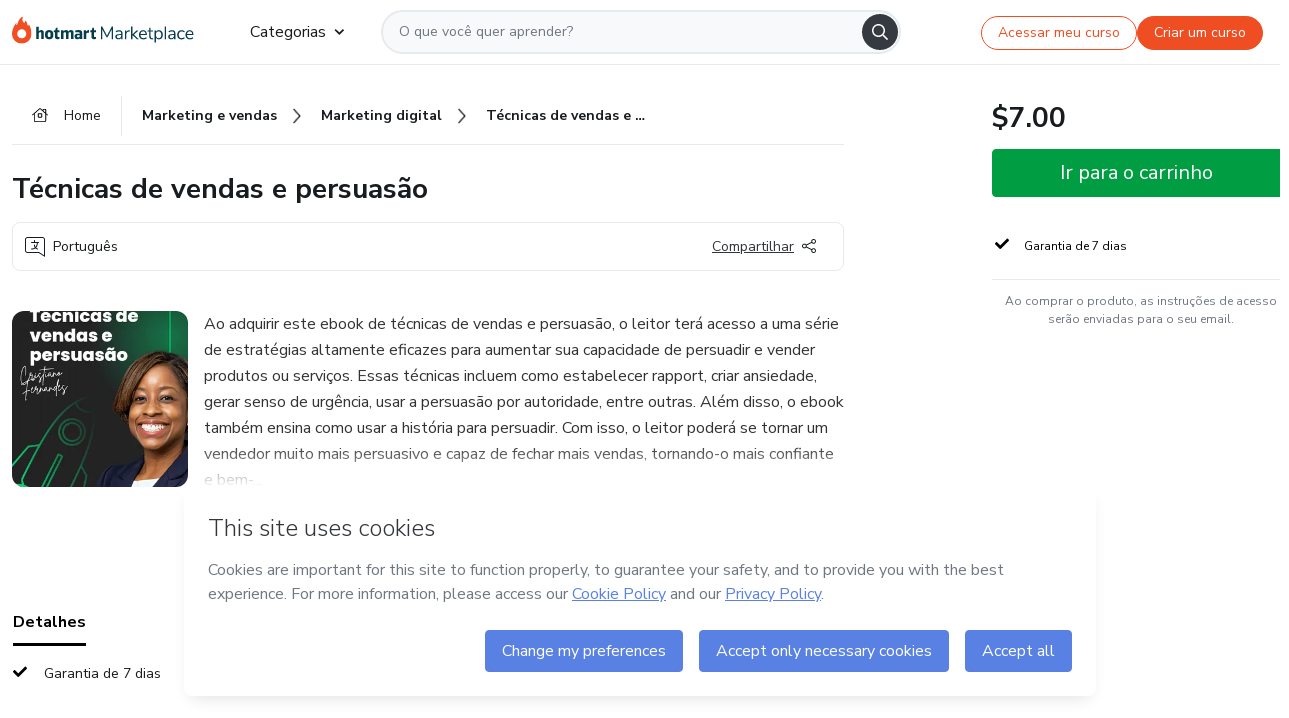

--- FILE ---
content_type: text/html;charset=UTF-8
request_url: https://sso.hotmart.com/signup?variant&noLogo&nofooter&transparent&embed&locale=pt-br&service=https%3A%2F%2Fapp.hotmart.com%2F&isEmbed=true&element=modal&url=https://sso.hotmart.com/signup?variant&noLogo&nofooter&transparent&embed&locale=pt-br&referrer=https://hotmart.com/marketplace/produtos/tecnicas-de-vendas-e-persuasao/S81283922G
body_size: 21925
content:
<!DOCTYPE html><html id="root" lang="pt-BR">
<head>
    <meta charset="UTF-8"/><meta http-equiv="X-UA-Compatible" content="IE=edge"/><meta name="viewport" content="width=device-width, initial-scale=1, shrink-to-fit=no"/><meta name="_csrf"/><meta name="_csrf_header"
          content="_csrf"/><title>Cadastro - Hotmart</title>

    <link rel="stylesheet" type="text/css" href="/webjars/normalize.css/8.0.1/normalize-112272e51c80ffe5bd01becd2ce7d656.css" /><link rel="stylesheet" type="text/css" href="/webjars/bootstrap/5.2.0/css/bootstrap-grid.min-c7188b04e91a2f04d198acbd020e193d.css" /><link rel="stylesheet" type="text/css" href="/webjars/material-components-web/14.0.0/dist/material-components-web.min-9da9033e8d04504fe54b3dbb1298fd78.css" /><link rel="stylesheet" type="text/css" href="/webjars/mdi__font/6.5.95/css/materialdesignicons.min-39eba25ee130ff95e98b93f32a61fa70.css" /><link rel="stylesheet" type="text/css" href="https://stackpath.bootstrapcdn.com/bootstrap/4.5.0/css/bootstrap.min.css" integrity="sha384-9aIt2nRpC12Uk9gS9baDl411NQApFmC26EwAOH8WgZl5MYYxFfc+NcPb1dKGj7Sk" crossorigin="anonymous"/><link rel="stylesheet" type="text/css" href="https://fonts.googleapis.com/css?family=Nunito+Sans:400,400i,700"/><link rel="stylesheet" type="text/css" href="/themes/custom/css/custom-64662a4b0e736b5f508636d616f5a5a1.css?v=0.10.1"/><link id="favicon" rel="shortcut icon" href="/favicon-transparent-11fb4799192313dd5474a343d9cc0a17.ico" type="image/x-icon"/><script type="text/javascript">
  class ClientInfo {
    #data = null;

    constructor() {
      // Ensures CLIENT_INFO as a singleton.
      if (!window.CLIENT_INFO) this.#fetchData();
    }
    /**
     * @description
     * Fetches client info. 
     * i.e: client IP, region, timezone and so on.
     */
    async #fetchData() {
      try {
        const response = await fetch('https://api-ip.hotmart.com/api/ip/info');

        if (response.status !== 200) throw response.status;

        this.#data = await response.json();
      } catch (error) {
        console.error('[API-IP-HOTMART]', error);
      }
    }

    async #getProperty(name = '') {
      if (this.#data) return this.#data[name];

      await this.#fetchData();
      return this.#data[name];
    }

    getIp() {
      return this.#getProperty('ip');
    }
  }
  // Attaches client location information to the Window object as soon as the client-info fragment is injected.
  window.CLIENT_INFO = new ClientInfo();
</script>
<script type="text/javascript" src="/analytics/analytics-3bdb0c17ce2ae3fce698f60f34cbc64a.js"></script>
    <script type="text/javascript" src="/analytics/analytics-dataLayer-754ae0dd54359dd8b25ccd0f660e69ae.js"></script>
    <script type="text/javascript" src="/utils/fields-90a70bd5e71881f870de5af4bb22077f.js"></script>
    <link rel="canonical" href="https://sso.hotmart.com/signup" /><meta http-equiv="X-UA-Compatible" content="IE=edge"/><meta name="viewport" content="width=device-width, initial-scale=1, shrink-to-fit=no"/></head>

<body class="hot-application dark-mode new-variant embed new-variant--transparent    without-footer"
    >
    <noscript>
  <iframe src="https://www.googletagmanager.com/ns.html?id=GTM-PKWBBW7" height="0" width="0"
    style="display:none;visibility:hidden">
  </iframe>
</noscript>
    
    <script type="text/javascript">
    /*<![CDATA[*/
    var GET_SERVICE_NAME = "Business Workspace"
    var GET_THEME_NAME = "custom"
    var GET_CLIENT_ID = "8cef361b-94f8-4679-bd92-9d1cb496452d"
    var IS_LOCAL = false
    var IS_STAGING = false
    var IS_PRODUCTION = true
    var ENV = "production"
    var RETRIEVE_DEVICE_FINGERPRINT = true
    var IS_PASSWORDLESS = false
    var IS_CLARITY_ENABLED = true
    
    /**
     * Error message mapping configuration for toast error conversion system
     * 
     * @description
     * Maps error keys to message pairs (default/override) used by the toast error
     * conversion system. When a toast error appears, the system matches the
     * 'default' message and replaces it with the 'override' message for field validation.
     * 
     * @example
     * // Toast shows default message: "Authentication failed"
     * // System converts to override: "Please verify your credentials"
     */
    var ERRORS_OVERRIDE = {
        'signup.email.duplicate': {
            default: "Email existente. Identificamos que voc\u00EA j\u00E1 possui uma conta com este email na Hotmart. Recupere sua senha e\/ou fa\u00E7a login.",
            override: "Este e-mail j\u00E1 est\u00E1 associado a uma conta. <a href=\"#\" onclick=\"switchToLogin()\">Clique para entrar na sua conta.<\/a>"
        },
        'login.invalid.credentials': {
            default: "Usu\u00E1rio ou senha inv\u00E1lidos.",
            override: "Email ou senha incorretos. Verifique se digitou tudo corretamente."
        },
        'passwordless.code.invalid': {
            default: "C\u00F3digo inv\u00E1lido",
            override: "C\u00F3digo inv\u00E1lido"
        },
        'passwordless.code.expired': {
            default: "C\u00F3digo expirado",
            override: "C\u00F3digo expirado"
        },
        'passwordless.authentication.failure': {
            default: "As credenciais s\u00E3o rejeitadas\/inv\u00E1lidas e a tentativa de autentica\u00E7\u00E3o falhou.",
            override: "C\u00F3digo inv\u00E1lido"
        }
    }
</script>
<script type="text/javascript">
  const getToggle = async (name) => {
    if (!name || window.ENV === 'production') return;

    TOGGLES = window.TOGGLES || new Map();

    if (TOGGLES.has(name)) return TOGGLES.get(name);

    try {
      const response = await fetch(`/rest/v1/unleash/toggle?toggle=${name}`)

      if (response.status !== 200) return;

      const {value} = await response.json();

      TOGGLES.set(name, !!value);

      return TOGGLES.get(name);
    } catch (error) {
      console.error('TOGGLE', error)
    }
  };
</script>
    <script type="text/javascript">
  /*<![CDATA[*/
  (() => {
    if (typeof window.injectFile === 'function') return;

    window.injectFile = (type, src, id = '') => {
      if (type === 'js') {
        const script = document.createElement('script');
        script.id = id;
        script.src = src;
        script.type = 'text/javascript';
        document.head.appendChild(script);

        return;
      }
      if (type === 'css') {
        const link = document.createElement('link');
        link.id = id;
        link.href = src;
        link.rel = 'stylesheet';
        link.as = 'stylesheet';
        link.type = 'text/css';
        document.head.appendChild(link);
      }
    }
  })();
  /*]]>*/
</script>

  <link id="js-production" rel="preload" as="script" href="/themes/custom/js/custom.bundle.min.js?v=0.10.1" /><script type="text/javascript">
  /*<![CDATA[*/
  (async () => {
    const type = "js";
    const stagingSrc = "\/themes\/custom\/js\/custom.bundle.js?v=0.10.1";
    const productionSrc = "\/themes\/custom\/js\/custom.bundle.min.js?v=0.10.1";
    const TOGGLE_NAME = 'SSO_PRODUCTION_BUNDLE_ACTIVE';
    
    try {
      const toggleValue = await getToggle(TOGGLE_NAME);
      const toggleActive = ENV === 'staging' && toggleValue === true;
      const isProduction = ENV === 'production';
      const src = isProduction || toggleActive ? productionSrc : stagingSrc;
      
      window.injectFile(type, src, `bundle-${type}`);
    } catch (error) {
      console.error('[Load bundle]', error)
    }
  })();
  /*]]>*/
  </script>
<script type="text/javascript" src="/webjars/es5-shim/4.5.9/es5-shim.min-136920ce3d575efb89300c3c277555fb.js"></script>
<script type="text/javascript" src="/webjars/css-vars-ponyfill/2.4.7/dist/css-vars-ponyfill.min-dc852ae58e431362175e9c153084bc4b.js"></script>
<script type="text/javascript" src="/webjars/jquery/3.6.1/jquery.min-00727d1d5d9c90f7de826f1a4a9cc632.js"></script>
<script type="text/javascript" src="/webjars/material-components-web/14.0.0/dist/material-components-web.min-3c99031127092dd1984f2e3aa6aeed8b.js"></script>
<script type="text/javascript" src="/webjars/dompurify/2.4.3/dist/purify.min-64ed1148755a7234aadfe2083c2a730b.js"></script>
<script type="text/javascript" src="//stackpath.bootstrapcdn.com/bootstrap/4.5.0/js/bootstrap.min.js"></script>
<script type="text/javascript" src="https://cdn.jsdelivr.net/npm/jquery-validation@1.17.0/dist/jquery.validate.min.js"></script>


<script type="text/javascript" src="/js/cas-61f5fd5b78d6ef99156138850adf0698.js?v=0.10.1,/js/material.js"></script>
<script type="text/javascript" src="//static.hotmart.com/hot-gdpr/cookieconsent.min.js"></script>

<script>
    if (typeof resourceLoadedSuccessfully === "function") {
        /*<![CDATA[*/
        const isEmbedded = true;
        /*]]>*/
        if (isEmbedded) {
            resourceLoadedSuccessfullyEmbedded();
        } else {
            resourceLoadedSuccessfully();
        }
    }
    cssVars({});

    function resourceLoadedSuccessfullyEmbedded() {
        /* 
        FROM cas-server-support-thymeleaf
        VERSION 6.3.7.4
        NEED TO CHECK DIFF WHEN UPDATING APEREO CAS PLATFORM, REMOVED FOCUS TO AVOID UNWANTED SCROLL
        */
        $(document).ready(function () {
            if (trackGeoLocation) {
                requestGeoPosition();
            }

            preserveAnchorTagOnForm();
            preventFormResubmission();

            let $revealpassword = $('.reveal-password');
            $revealpassword.mouseup(function (ev) {
                $('.pwd').attr('type', 'password');
                $(".reveal-password-icon").removeClass("mdi mdi-eye-off").addClass("mdi mdi-eye");
                ev.preventDefault();
            })

            $revealpassword.mousedown(function (ev) {
                $('.pwd').attr('type', 'text');
                $(".reveal-password-icon").removeClass("mdi mdi-eye").addClass("mdi mdi-eye-off");
                ev.preventDefault();
            });

            if (typeof (jqueryReady) == 'function') {
                jqueryReady();
            }
        });
    }
    
    function redirectToLogin() {
        let destination = "/login";
        let pathname = window.location.pathname;
        if (pathname.indexOf("/oidc/authorize") >= 0) {
            destination = "/oidc/authorize";
        } else if (pathname.indexOf("/oidc/oidcAuthorize") >= 0) {
            destination = "/oidc/oidcAuthorize";
        } else if (pathname.indexOf("/oauth2.0/authorize") >= 0) {
            destination = "/oauth2.0/authorize";
        }
        window.location.href = destination + window.location.search;
    }

    $(document).ready(function () {
        $('.toast').toast({animation: true, delay: 4000});
        $('.toast').toast('show');
    });

    function saveSignupState() {
        const state = {
            referrer: document.referrer,
            url: document.URL,
            isEmbed: window.self !== window.top,
            when: new Date()
        };

        localStorage.setItem("sso.signup.state", JSON.stringify(state));
    }
    
    function saveLoginState() {
        let origin;
        let ssoDomain = document.location.protocol + "//" + document.location.host;
        if (document.referrer && document.referrer.substring(0, ssoDomain.length) !== ssoDomain) {
            origin = document.referrer.split("?")[0];
        }

        /*<![CDATA[*/
        let propertyReferrer = ""
        /*]]>*/
        if(propertyReferrer != '') {
           origin = propertyReferrer;
        }

        let state;
        if (localStorage.getItem("sso.state")) {
            state = JSON.parse(localStorage.getItem("sso.state"));
            state.url = document.URL;
            state.referrer = origin ? origin : state.referrer;
            state.when = new Date();
        } else {
            state = {
                referrer: origin,
                url: document.URL,
                when: new Date()
            };
        }

        localStorage.setItem("sso.state", JSON.stringify(state));
    }

    function getUrlParameter(sUrl, sParam) {
        const sQueryString = sUrl.substring(sUrl.indexOf('?') + 1);
        let sPageURL = sQueryString,
            sURLVariables = sPageURL.split('&'),
            sParameterName,
            i;

        for (i = 0; i < sURLVariables.length; i++) {
            sParameterName = sURLVariables[i].split('=');

            if (sParameterName[0] === sParam) {
                return sParameterName[1] === undefined ? true : decodeURIComponent(sParameterName[1]);
            }
        }
    }

    function resolveRedirectUrl(fallbackUrl) {
        const sState = localStorage.getItem("sso.state");
        if (sState) {
            const state = JSON.parse(sState);
            if (state.referrer) {
                return state.referrer;
            } else {
                const service = getUrlParameter(state.url, "service");
                if (service) {
                    const url = getUrlParameter(service, "redirect_uri");
                    if (url) {
                        return url;
                    }

                    return service;
                }
            }
        }

        return fallbackUrl;
    }

    function loginEvent(url) {
        const transformedUrl = convertToSnakeCase(url.replace(/https_|http_|www_|_com|_br/g,''));
        analyticsEvent(GET_SERVICE_NAME, "Login", "Login", "Login", "login_" + transformedUrl);
    }

    function handleLoginRedirect(element) {
        /*<![CDATA[*/
        const fallbackUrl = "https://www.hotmart.com/pt-BR";
        /*]]>*/

        const url = resolveRedirectUrl(fallbackUrl);
        loginEvent(url)
        element.attr("href", url);
        window.top.location.href = url;
    }

    function togglePassword(button, fieldId) {
        const field = document.getElementById(fieldId);
        button.classList.add("mystyle");
        if (field.type === "password") {
            field.type = "text";
            // TODO replace only svg reference
            button.innerHTML = "<svg class=\"svg-inline--fa fa-eye-slash fa-w-20\" aria-hidden=\"true\" focusable=\"false\" data-prefix=\"far\" data-icon=\"eye-slash\" role=\"img\" xmlns=\"http://www.w3.org/2000/svg\" viewBox=\"0 0 640 512\" data-fa-i2svg=\"\"><path fill=\"currentColor\" d=\"M634 471L36 3.51A16 16 0 0 0 13.51 6l-10 12.49A16 16 0 0 0 6 41l598 467.49a16 16 0 0 0 22.49-2.49l10-12.49A16 16 0 0 0 634 471zM296.79 146.47l134.79 105.38C429.36 191.91 380.48 144 320 144a112.26 112.26 0 0 0-23.21 2.47zm46.42 219.07L208.42 260.16C210.65 320.09 259.53 368 320 368a113 113 0 0 0 23.21-2.46zM320 112c98.65 0 189.09 55 237.93 144a285.53 285.53 0 0 1-44 60.2l37.74 29.5a333.7 333.7 0 0 0 52.9-75.11 32.35 32.35 0 0 0 0-29.19C550.29 135.59 442.93 64 320 64c-36.7 0-71.71 7-104.63 18.81l46.41 36.29c18.94-4.3 38.34-7.1 58.22-7.1zm0 288c-98.65 0-189.08-55-237.93-144a285.47 285.47 0 0 1 44.05-60.19l-37.74-29.5a333.6 333.6 0 0 0-52.89 75.1 32.35 32.35 0 0 0 0 29.19C89.72 376.41 197.08 448 320 448c36.7 0 71.71-7.05 104.63-18.81l-46.41-36.28C359.28 397.2 339.89 400 320 400z\"></path></svg>";
        } else {
            field.type = "password";
            // TODO replace only svg reference
            button.innerHTML = "<svg class=\"svg-inline--fa fa-eye fa-w-18\" aria-hidden=\"true\" focusable=\"false\" data-prefix=\"far\" data-icon=\"eye\" role=\"img\" xmlns=\"http://www.w3.org/2000/svg\" viewBox=\"0 0 576 512\" data-fa-i2svg=\"\"><path fill=\"currentColor\" d=\"M288 144a110.94 110.94 0 0 0-31.24 5 55.4 55.4 0 0 1 7.24 27 56 56 0 0 1-56 56 55.4 55.4 0 0 1-27-7.24A111.71 111.71 0 1 0 288 144zm284.52 97.4C518.29 135.59 410.93 64 288 64S57.68 135.64 3.48 241.41a32.35 32.35 0 0 0 0 29.19C57.71 376.41 165.07 448 288 448s230.32-71.64 284.52-177.41a32.35 32.35 0 0 0 0-29.19zM288 400c-98.65 0-189.09-55-237.93-144C98.91 167 189.34 112 288 112s189.09 55 237.93 144C477.1 345 386.66 400 288 400z\"></path></svg>";
        }
    }

    function clearSessionAndRedirect(redirectUrl) {
        const urlLogin = "https:\/\/sso.hotmart.com\/signup?variant\u0026noLogo\u0026nofooter\u0026transparent\u0026embed\u0026locale=pt-br\u0026service=https%3A%2F%2Fapp.hotmart.com%2F\u0026isEmbed=true\u0026element=modal\u0026url=https:\/\/sso.hotmart.com\/signup?variant\u0026noLogo\u0026nofooter\u0026transparent\u0026embed\u0026locale=pt-br\u0026referrer=https:\/\/hotmart.com\/marketplace\/produtos\/tecnicas-de-vendas-e-persuasao\/S81283922G";
        const redirect = urlLogin || redirectUrl

        $('body').append('<div id="clearSessionDiv" class="d-none"></div>');
        $('<iframe>', {
            id: 'clearSessionIframe',
            src: location.origin + '/logout',
            onload: function () {
                setTimeout(function () {location.href = redirect;}, 500);
            }
        }).appendTo('#clearSessionDiv');
    }

    const clearUrlParam = (paramName = '') => {
        const url = new URL(window.location.href)
        const urlLogin = "https:\/\/sso.hotmart.com\/signup?variant\u0026noLogo\u0026nofooter\u0026transparent\u0026embed\u0026locale=pt-br\u0026service=https%3A%2F%2Fapp.hotmart.com%2F\u0026isEmbed=true\u0026element=modal\u0026url=https:\/\/sso.hotmart.com\/signup?variant\u0026noLogo\u0026nofooter\u0026transparent\u0026embed\u0026locale=pt-br\u0026referrer=https:\/\/hotmart.com\/marketplace\/produtos\/tecnicas-de-vendas-e-persuasao\/S81283922G";
        const redirect = urlLogin || url.href
        
        url.searchParams.delete(paramName)
        window.history.replaceState(null, '', url)

        window.location.href = redirect
    }

    const convertToSnakeCase = string => {
        return string.replace(/\W+/g, " ")
            .split(/ |\B(?=[A-Z])/)
            .map(word => word.toLowerCase())
            .join('_');
    }

    const createUUID = () => {
        return 'xxxxxxxx-xxxx-4xxx-yxxx-xxxxxxxxxxxx'.replace(/[xy]/g, c => {
            const r = (Math.random() * 16) | 0;
            const v = c === 'x' ? r : (r & 0x3) | 0x8;
            return v.toString(16);
        });
    }

    // Redirects the user to the correct domain if they are on a surrogate domain
    function redirectIfSurrogate() {
        const currentUrl = new URL(window.location.href);
        
        if (currentUrl.host.includes('-surrogate')) {
            const updatedHost = currentUrl.host.replace('-surrogate', '');
            
            currentUrl.host = updatedHost;
            
            window.location.href = currentUrl.toString();
        }
    }

    redirectIfSurrogate();
    
    scriptRunner = (fn) => {
        document.readyState === 'complete' ? fn() : window.addEventListener('load', fn)
    }
</script>
    <script>
  /*<![CDATA[*/
  var trackGeoLocation = false;
  var googleAnalyticsTrackingId = null;
  /*]]>*/
</script>
    <script type="text/javascript">
        $(document).ready(function () {
            let csrf = $('meta[name="_csrf"]').attr('content');
            let csrfHeader = $('meta[name="_csrf_header"]').attr('content');
            $('form').each(function () {
                $(this).append('<input type="hidden" name="' + csrfHeader + '" value="' + csrf + '"/>');
            });
        });
    </script>
<script type="text/javascript" src="/utils/cookies-6ba433f6da7132f97750cf18e2b4a74e.js"></script>
    <div class="modal fade" id="app-modal" tabindex="-1" role="dialog" aria-labelledby="myModalLabel" aria-hidden="true">
    <div class="modal-dialog modal-dialog-centered" role="document">
      <div class="modal-content">
        <button type="button" id="iconClose" class="close" data-dismiss="modal" aria-label="Close">
          <span aria-hidden="true">&times;</span>
        </button>
        <img loading="lazy" id="modal-image" alt="Icon modal"><div class="modal-header" id="modal-header">
          <h5 class="modal-title text-center" id="modal-title">Título do Modal</h5>
        </div>
        <div class="modal-body" id="modal-body"></div>
        <div class="modal-footer" id="modal-footer">
          <button type="button" id="buttonClose" class="btn modal-btn-close" data-dismiss="modal">Fechar</button>
          <button type="button" class="btn btn-primary modal-btn-action" id="actionButton">Salvar mudanças</button>
        </div>
      </div>
    </div>
  </div>

  
<script type="text/javascript">
  /*<![CDATA[*/
    const title = "Os Cookies est\u00E3o desativados";
    const body = "Os Cookies do seu navegador est\u00E3o desativados. Ative-os para acesar a plataforma. <a href=\"https:\/\/help.hotmart.com\/pt-BR\/article\/como-permitir-cookies-no-seu-navegador\/17198106086285\" class=\"font-weight-bold modal__link\" target=\"_blank\">Saiba mais<\/a>";
    const textActionButton = "Tentar novamente";
  /*]]>*/

  window.addEventListener('load', () => {
    if (!navigator.cookieEnabled) {
      const modal = new window.Modal();
      modal.show({
        title,
        body,
        textActionButton,
        hideCloseButton: true,
        hideCloseIcon: true,
        disableBackdrop: true,
        actionCallback: () => {
          window.location.reload();
        }
      });
    }
  })
  </script>
<main role="main" class="hot-login">
        <div id="loader" class="loader">
            <span class="spinner-border" role="status" aria-hidden="true"></span>
        </div>

        <div class="hot-authentication">
            <div id="authentication-wrapper" class="authentication-sidebar">
                <header id="login-custom-header" class="login-custom-header hidden">
        <hc-h id="header-title"size="small">Logo</hc-h>
    <img id="login-custom-header-logo" class="login-custom-header-logo hidden"><hc-button 
        id="help-button" class="hidden" variation="secondary" context="neutral" size="small"
        href="https://help.hotmart.com/pt-br/article/39413024793613/" target="_blank">
            <i slot="icon" class="fa-light fa-pen">
                <svg xmlns="http://www.w3.org/2000/svg" viewBox="0 0 512 512" class="circle-question" fill="#707780" width="14px"><!--!Font Awesome Free v7.0.1 by @fontawesome - https://fontawesome.com License - https://fontawesome.com/license/free Copyright 2025 Fonticons, Inc.--><path d="M464 256a208 208 0 1 0 -416 0 208 208 0 1 0 416 0zM0 256a256 256 0 1 1 512 0 256 256 0 1 1 -512 0zm256-80c-17.7 0-32 14.3-32 32 0 13.3-10.7 24-24 24s-24-10.7-24-24c0-44.2 35.8-80 80-80s80 35.8 80 80c0 47.2-36 67.2-56 74.5l0 3.8c0 13.3-10.7 24-24 24s-24-10.7-24-24l0-8.1c0-20.5 14.8-35.2 30.1-40.2 6.4-2.1 13.2-5.5 18.2-10.3 4.3-4.2 7.7-10 7.7-19.6 0-17.7-14.3-32-32-32zM224 368a32 32 0 1 1 64 0 32 32 0 1 1 -64 0z"/></svg>
            </i>
            <slot>Ajuda</slot>
        </hc-button>
</header>
                <div id="wrapper-card" class="authentication authentication-wrapper d-flex flex-column ">
                        <div class="authentication__main-content authentication-sidebar-content d-flex flex-column justify-content-end h-100 justify-content-center">
                            <div class="d-flex w-100 align-items-center justify-content-center login-title">
                                <hc-p id="brand-name"></hc-p>
                                <img id="brand-logo" class="brand-logo hidden" alt="Logo"></div>
                            <hc-h id="screen-title" class="page-title" size="small" strong>Criar conta</hc-h>
        <hc-p size="micro" id="signup">
            <span>Cadastro rápido, seguro e do seu jeito.</span>
        </hc-p>
        <form class="signup-form d-flex flex-column h-100" method="post" id="fm2" autocomplete="off">
            <div id="social-login-custom">
  <script type="text/javascript" defer>
    const signUpProvider = "1";
    const signUpProviderOk = "0";
    const signUpUserProfile = "SELLER";
    const signUpUrl = "\/signup?service=https%3A%2F%2Fapp.hotmart.com%2F";
    const isTemplateHotmartApp = GET_THEME_NAME === 'hotmart-app';

    function redirect(button) {
      const href = button?.getAttribute('data-href');
      const url = new URL(href, window.location.origin);
      const serviceEncoded = url.searchParams.get('service');

      if (window.RETRIEVE_DEVICE_FINGERPRINT && window.DEVICE_FINGERPRINT && serviceEncoded) {
        const serviceUrl = new URL(serviceEncoded);
        const did = window.DEVICE_FINGERPRINT;
        serviceUrl.searchParams.append('did', did);
        url.searchParams.set('service', serviceUrl.toString());
      }
      
      window.top.location.href = url.toString();
    }

    function showAgreeErrorToast() {
      const toastElement = document.getElementById('toast-error-agree')
      toastElement?.classList.remove('d-none');
      $('.toast').toast({ animation: true, delay: 4000 });
      $('.toast').toast('show');
    }

    function updateUrlWithParams(baseLocation, providerSelected) {
      const agreeCheckBox = document.getElementById('agreeCheckBox');
      const seller = document.getElementById('seller');
      const buyer = document.getElementById('buyer');

      let location = `${baseLocation}&providerSelected=${providerSelected}`;

      if (!agreeCheckBox?.checked) {
        location += '&agreeCheckBoxUnChecked=1';
      } else if (seller?.checked) {
        location += '&userProfile=SELLER';
      } else if (buyer?.checked || isTemplateHotmartApp) {
        location += '&userProfile=BUYER';
      }

      return location;
    }

    function validAgreeCheckBox() {
      const agreeCheckBox = document.getElementById('agreeCheckBox');
      return agreeCheckBox?.checked
    }

    function handleSignUpProvider(button) {
      const providerSelected = button.getAttribute("providerSelected");
      const providerInput = document.getElementById('providerSelected');
      let location = button.getAttribute('data-href');

      if (signUpProvider === '1' && signUpProviderOk === '0') {
        if (providerInput && providerSelected) {
          providerInput.value = providerSelected;
          location = updateUrlWithParams(signUpUrl, providerSelected);
        }
        syncAgreeCheckBoxState();
      }

      if (validAgreeCheckBox()) {
        window.top.location.href = location;
      } else {
        showAgreeErrorToast()
      }
    }

    function syncAgreeCheckBoxState() {
      const url = new URL(window.location.href);
      const agreeCheckBox = document.getElementById('agreeCheckBox');

      if (agreeCheckBox.checked) {
        url.searchParams.delete('agreeCheckBoxUnChecked');
        window.history.replaceState(null, '', url);
      }
    }

    function modalSignupApple(button) {
      if (!window.Modal) return;

      const modal = new window.Modal();
      const title = "Compartilhe seu email e melhore sua experi\u00EAncia";
      const body = "<p>Ao usar Apple para seu cadastro, voc\u00EA pode <strong>compartilhar<\/strong> ou <strong>ocultar<\/strong> seu email.<\/p><p>Se voc\u00EA optar por <strong>ocultar seu email<\/strong>, <strong>n\u00E3o conseguiremos identificar sua conta<\/strong> e direcionar as compras Hotmart para ela.<\/p><p>Sugerimos que selecione a op\u00E7\u00E3o <strong>Compartilhar Meu Email<\/strong> para uma melhor experi\u00EAncia com nossos produtos.<\/p>";
      const textButtonAction = "Ir para cadastro Apple";
      const textCloseButton = "Fechar";

      if (validAgreeCheckBox()) {
        modal.show({
          title: title,
          body: body,
          textActionButton: textButtonAction,
          textCloseButton: textCloseButton,
          image: 'themes/hotmart/images/modal-signup-apple.svg',
          disableBackdrop: true,
          actionCallback: () => {
            modal.hide();
            handleSignUpProvider(button);
          }
        });
      } else {
        showAgreeErrorToast()
      }
    }

    if (signUpProviderOk === '1') {
      const idProviderButton = 'providerButton_' + document.getElementById('providerSelected').value;
      const providerButton = document.getElementById(idProviderButton);

      if (providerButton) {
        analyticsEvent(GET_SERVICE_NAME, 'CreateYourAccount', 'CreateAnAccount', signUpUserProfile);
        redirect(providerButton);
      }
    }
  </script>

  <style>
    .sso-providers__button {
      flex: 1;
      font-size: 16px;
      width: 100%;
      font-weight: 400;
      height: 44px;
      border: 1px solid #D9D9D9;
      border-radius: 5px;
      background-color: transparent;
      margin-bottom: 10px;
    }

    .sso-providers__button__icon {
      font-size: 16px;
    }

    body.hot-application .sso-providers__button svg {
      fill: #000;
    }

    body.new-variant--light .sso-providers__button svg {
      fill: #fff;
    }

    body.new-variant--dark .sso-providers__button svg {
      fill: #000;
    }

    body.new-variant:not(.new-variant--light):not(.new-variant--dark) .sso-providers__button svg {
      fill: #000;
    }

    .sso_providers__button__dark {
      border: 0.87px solid #000;
    }

    .sso-providers__button__text {
      margin-left: 10px;
    }

    body.new-variant--dark span {
      color: #000 !important;
    }

    /* LIGHT/DARK MODE TEMPLATE CUSTOM */
    .dark-mode span {
      color: #fff !important;
    }

    .dark-mode .icon-white path {
      fill: #fff;
    }

    .divider-line {
      border-bottom: 1px solid #D9D9D9;
      margin: 10px 0;
      flex-basis: 45%;
    }

    .divider-container {
      display: flex;
      justify-content: center;
      column-gap: 5%;
      margin-bottom: var(--spacer-3);
    }

    .top-variant {
      margin-bottom: var(--spacer-4);
    }
  </style>
    <!-- SSO providers divider --><div role="alert" id="toast-error-agree" class="toast d-none" aria-live="assertive" aria-atomic="true">
    <div class="toast-body">
      <p class="mb-0">Aceite os Termos de Uso da Hotmart para continuar</p>
    </div>
  </div>
  <!-- Signin/up google --><div class="sso_providers">
    <!-- Render Google button first --><button track-event type="button"
          id="providerButton_google2" providerSelected="google2" class="sso-providers__button"
          onclick="handleSignUpProvider(this)" data-href="clientredirect?client_name=Google&amp;service=https%3A%2F%2Fapp.hotmart.com%2F&amp;locale=pt-br">

          <svg xmlns="http://www.w3.org/2000/svg" width="16" class="sso-providers__button__icon svg-inline--fa"
            viewBox="-3 0 262 262" preserveAspectRatio="xMidYMid">
            <path
              d="M255.878 133.451c0-10.734-.871-18.567-2.756-26.69H130.55v48.448h71.947c-1.45 12.04-9.283 30.172-26.69 42.356l-.244 1.622 38.755 30.023 2.685.268c24.659-22.774 38.875-56.282 38.875-96.027"
              fill="#4285F4" /><path
              d="M130.55 261.1c35.248 0 64.839-11.605 86.453-31.622l-41.196-31.913c-11.024 7.688-25.82 13.055-45.257 13.055-34.523 0-63.824-22.773-74.269-54.25l-1.531.13-40.298 31.187-.527 1.465C35.393 231.798 79.49 261.1 130.55 261.1"
              fill="#34A853" /><path
              d="M56.281 156.37c-2.756-8.123-4.351-16.827-4.351-25.82 0-8.994 1.595-17.697 4.206-25.82l-.073-1.73L15.26 71.312l-1.335.635C5.077 89.644 0 109.517 0 130.55s5.077 40.905 13.925 58.602l42.356-32.782"
              fill="#FBBC05" /><path
              d="M130.55 50.479c24.514 0 41.05 10.589 50.479 19.438l36.844-35.974C195.245 12.91 165.798 0 130.55 0 79.49 0 35.393 29.301 13.925 71.947l42.211 32.783c10.59-31.477 39.891-54.251 74.414-54.251"
              fill="#EB4335" /></svg>
          <span class="sso-providers__button__text">Entrar com Google</span>
        </button>
      <!-- Signin/up apple --><!-- Render Apple button second --><button track-event type="button"
          id="providerButton_apple" providerSelected="apple" class="sso-providers__button"
          onclick="modalSignupApple(this)" data-href="clientredirect?client_name=Apple&amp;service=https%3A%2F%2Fapp.hotmart.com%2F&amp;locale=pt-br">

          <svg xmlns="http://www.w3.org/2000/svg" width="16"
            class="sso-providers__button__icon icon-white svg-inline--fa" viewBox="0 0 17 21" fill="none">
            <path
              d="M14.2182 10.6686C14.2093 9.01443 14.9501 7.76593 16.4496 6.84646C15.6106 5.63402 14.3432 4.96695 12.6696 4.83624C11.0853 4.71004 9.35373 5.76923 8.72001 5.76923C8.05059 5.76923 6.51537 4.88131 5.31041 4.88131C2.82016 4.92188 0.173706 6.88702 0.173706 10.8849C0.173706 12.0658 0.387921 13.2858 0.816352 14.5448C1.38759 16.1989 3.44942 20.2554 5.6005 20.1878C6.72513 20.1608 7.51951 19.381 8.98331 19.381C10.4025 19.381 11.1389 20.1878 12.3929 20.1878C14.5618 20.1563 16.4273 16.4694 16.9718 14.8107C14.062 13.427 14.2182 10.7542 14.2182 10.6686ZM11.6922 3.26773C12.9106 1.80739 12.799 0.477765 12.7633 0C11.6878 0.063101 10.4427 0.739183 9.73307 1.57302C8.95208 2.46545 8.4924 3.56971 8.59059 4.8137C9.75538 4.90385 10.8175 4.29988 11.6922 3.26773Z" /></svg>
          <span class="sso-providers__button__text">Entrar com Apple</span>
        </button>
      <input type="hidden" id="providerSelected" name="providerSelected"
      value="SELLER" /></div>

  <div id="sso-providers-divider">
    <div>
      <div class="divider-container">
        <div class="divider-line"></div>
          <span class="text-muted">ou</span>
        <div class="divider-line"></div>
      </div>
    </div>
  </div>
  </div>
<div class="flex-grow-1 d-flex flex-column align-items-center">
                    <hc-form-field>
                        <label class="auth__profile-text" for="name">Nome</label>
                        <input id="name"
                            tabindex="1"
                            type="text"
                            placeholder="Seu nome completo" name="name" value=""
                        /></hc-form-field> 

                    <hc-form-field>
                        <label slot="label" for="username">Email</label>
                        <input id="username"
                            tabindex="2"
                            type="text"
                            placeholder="Seu email" name="username" value=""
                        /></hc-form-field> 

                <hc-form-field icon-position="end">
                    <label slot="label" for="password">Senha</label>
                    <input id="password"
                        type="password"
                        name="password"
                        tabindex="3"
                        maxlength="20"
                        placeholder="Digite a senha desejada" value=""
                    /><span class="js-show-password">
                        <button type="button" class="hot-btn--link mb-2" onclick="togglePassword(this, 'password')">
                            <svg class="svg-inline--fa fa-eye fa-w-18" aria-hidden="true" focusable="false" data-prefix="far" data-icon="eye" role="img" xmlns="http://www.w3.org/2000/svg" viewBox="0 0 576 512" data-fa-i2svg=""><path fill="currentColor" d="M288 144a110.94 110.94 0 0 0-31.24 5 55.4 55.4 0 0 1 7.24 27 56 56 0 0 1-56 56 55.4 55.4 0 0 1-27-7.24A111.71 111.71 0 1 0 288 144zm284.52 97.4C518.29 135.59 410.93 64 288 64S57.68 135.64 3.48 241.41a32.35 32.35 0 0 0 0 29.19C57.71 376.41 165.07 448 288 448s230.32-71.64 284.52-177.41a32.35 32.35 0 0 0 0-29.19zM288 400c-98.65 0-189.09-55-237.93-144C98.91 167 189.34 112 288 112s189.09 55 237.93 144C477.1 345 386.66 400 288 400z"></path></svg>
                        </button>
                    </span>
                </hc-form-field>

                <hc-form-field icon-position="end">
                    <label slot="label" for="passwordConfirmation">Confirmar senha</label>
                    <input id="passwordConfirmation"
                        type="password"
                        name="passwordConfirmation"
                        tabindex="4"
                        maxlength="20"
                        placeholder="Digite a senha novamente" value=""
                    /><span class="js-show-password">
                        <button type="button" class="hot-btn--link mb-2" onclick="togglePassword(this, 'passwordConfirmation')">
                            <svg class="svg-inline--fa fa-eye fa-w-18" aria-hidden="true" focusable="false" data-prefix="far" data-icon="eye" role="img" xmlns="http://www.w3.org/2000/svg" viewBox="0 0 576 512" data-fa-i2svg=""><path fill="currentColor" d="M288 144a110.94 110.94 0 0 0-31.24 5 55.4 55.4 0 0 1 7.24 27 56 56 0 0 1-56 56 55.4 55.4 0 0 1-27-7.24A111.71 111.71 0 1 0 288 144zm284.52 97.4C518.29 135.59 410.93 64 288 64S57.68 135.64 3.48 241.41a32.35 32.35 0 0 0 0 29.19C57.71 376.41 165.07 448 288 448s230.32-71.64 284.52-177.41a32.35 32.35 0 0 0 0-29.19zM288 400c-98.65 0-189.09-55-237.93-144C98.91 167 189.34 112 288 112s189.09 55 237.93 144C477.1 345 386.66 400 288 400z"></path></svg>
                        </button>
                    </span>
                </hc-form-field>

                <hc-p size="nano">
                    <span>A senha deve conter: mais de 7 caracteres, letras e números</span>
                </hc-p>

                <div id="userProfileOptions" class="hidden">
                    <p class="auth__profile-text mb-2">O que você busca na Hotmart?</p>
        
                    <div class="auth__profile-box mb-4 d-flex flex-wrap">
                      <input tabindex="5" id="seller" class="auth__profile-input d-none" type="radio" name="profile" value="SELLER" checked="checked"><label class="auth__profile-label p-3 flex-grow-1 m-0 w-50 text-center position-relative text-capitalize"
                             for="seller">Vender Produtos</label>
                      <input tabindex="6" id="buyer" class="auth__profile-input d-none" type="radio" name="profile" value="BUYER"><label class="auth__profile-label p-3 flex-grow-1 m-0 w-50 text-center position-relative text-capitalize"
                             for="buyer">Comprar Produtos</label>
                    </div>
                </div>

                <input id="sparkleSignupProfile" type="hidden" name="profile" value="" style="display: none;"/><div class="hot-custom-control hot-custom-checkbox text-left mb-3 mt-4">
                    <input track-event tabindex="7" name="agreementAccepted" type="checkbox" class="hot-custom-control__input" id="agreeCheckBox" value="true"><input type="hidden" name="_agreementAccepted" value="on"/><label class="hot-custom-control__label" for="agreeCheckBox">
                      <hc-p size="micro">Estou ciente e concordo com o <a href="https://www.hotmart.com/tos" class="showcase-link" target="_blank">Termos de Uso</a> e com a <a href="https://www.hotmart.com/pp" class="showcase-link" target="_blank">Políticas</a> da Hotmart.</hc-p>
                    </label>
                  </div>
       
                    <button class="hot-btn hot-btn--custom-brand auth-login w-100 mb-4 p-btn auth-line-height auth-border-radius"
                    track-event
                    data-test-id="signup-submit"
                    name="submit"
                    accesskey="l"
                    tabindex="7"
                    type="submit"
                    id="signup-submit">
                        <span id="text-btn-register">Cadastre-se agora</span>
                        <span id="spinner" class="spinner-border spinner-border-sm" role="status" aria-hidden="true"></span>
                    </button>
                    
                    <div class="d-flex justify-content-center no-footer">
                        <span>Já tem uma conta?</span>
                        <a class="ml-1"
                            track-event
                            id="already-have-account"
                            onclick="analyticsEvent(GET_SERVICE_NAME, 'CreateYourAccount', 'AlreadyHaveAnAccount', 'AlreadyHaveAnAccount')"
                            target="_top"
                            href="/login?variant&amp;noLogo&amp;nofooter&amp;transparent&amp;embed&amp;locale=pt-br&amp;service=https%3A%2F%2Fapp.hotmart.com%2F&amp;isEmbed=true&amp;element=modal&amp;url=https://sso.hotmart.com/signup?variant&amp;noLogo&amp;nofooter&amp;transparent&amp;embed&amp;locale=pt-br&amp;referrer=https://hotmart.com/marketplace/produtos/tecnicas-de-vendas-e-persuasao/S81283922G">
                             <span>Acesse aqui</span>
                         </a>
                    </div>

                    <div id="powered-by" class="d-flex justify-content-center align-items-center login-powered-by">
  <p class="mb-0 mr-2 mt-1">
    Powered by
  </p>
  <img id="powered-by-image" src="themes/custom/images/hot-logo-dark.svg" alt="Powered by Hotmart"/></div>

                    <input type="hidden" name="embedFlow" id="embedFlow" value="true"/><input type="hidden" name="execution" value="[base64]"/><input type="hidden" name="_eventId" value="submit"/><input type="hidden" name="geolocation"/></div>
        </form>
        <script type="text/javascript">
    function sanitizeHTML (value) {
        return DOMPurify.sanitize(value, { ALLOWED_TAGS: ['#text'] })
    }

    function switchToLogin() {
        const currentUrl = new URL(window.location.href);
        window.location.href = '/login' + currentUrl.search;
    }

    function signupRolePerService() {
        /*<![CDATA[*/
        const signupRoleDefaultValue = "";
        /*]]>*/
        const userProfileOptions = document.getElementById('userProfileOptions');
        const sparkleSignupProfile = document.getElementById('sparkleSignupProfile');
        const sellerCheckbox = document.getElementById('seller');
        const buyerCheckbox = document.getElementById('buyer');

        const normalizedValue = signupRoleDefaultValue.trim().toUpperCase();

        if (!normalizedValue || normalizedValue === '') {
            userProfileOptions.classList.remove('hidden');
            if (sparkleSignupProfile) {
                sparkleSignupProfile.style.display = 'none';
            }
        } else {
            userProfileOptions.classList.add('hidden');

            if (sellerCheckbox) sellerCheckbox.checked = false;
            if (buyerCheckbox) buyerCheckbox.checked = false;

            if (sparkleSignupProfile) {
                sparkleSignupProfile.value = normalizedValue;
                sparkleSignupProfile.style.display = 'block';
            }
        }
    }
    
    /*<![CDATA[*/
    $(document).ready(function () {
      const userUuid = window.SSO_USER ? window.SSO_USER?.get('uuid') : null;

      $("#spinner").hide()
      
      signupRolePerService()
      
      document.getElementById('fm2').addEventListener("submit", (e) => {
        const formData = new FormData(e.target)
        const formProps = Object.fromEntries(formData)
        const newValueName = sanitizeHTML(formProps.name)
        const newValueUsername = sanitizeHTML(formProps.username)
        
        document.getElementById('name').value = newValueName
        document.getElementById('username').value = newValueUsername
      })
      
      
      $('.auth__profile-input').change(function(){
          const selectedRadio = $(this).val().toLowerCase();
          $('.agreement-inner').hide();
          $('.agreement-inner.inner-' + selectedRadio).show();
      });

      $.validator.addMethod("password",function(value,element){
          return this.optional(element) || /^((?=.*\d)(?=.*[a-zA-Z])\S{7,20})$/g.test(value);
      },"No m\u00EDnimo 7 caracteres, com ao menos uma letra e um n\u00FAmero.");

      $("#fm2").validate({
              rules: {
                  name: {
                      required: true,
                  },
                  username: {
                      required: true,
                      email: true
                  },
                  password: {
                      required: true,
                      password: true,
                  },
                  passwordConfirmation: {
                      required: true,
                      password: true,
                  },
                  agreementAccepted: {
                    required: true
                  }
              },
              errorClass: 'invalid-feedback',

              onkeyup: function(element, event) {
                  this.element(element);
              },
              invalidHandler: function() {
                  $("#spinner").hide()
                  $(":submit").attr("disabled", false);
              },
              highlight: function(element) {
                  $(element).closest('input').addClass('is-invalid');
              },
              unhighlight: function(element) {
                  $(element).closest('input').removeClass('is-invalid');
              },
              submitHandler: function() {
                  $("#text-btn-register").hide()
                  $("#spinner").show()
                  $(":submit").attr("disabled", true);
                  if(hasFieldValue('#name') &&
                    isValidEmail('#username') &&
                    isValidPassword('#password') &&
                    isValidPassword('#passwordConfirmation') &&
                    isRadioSelected('.auth__profile-input') &&
                    isFieldChecked('#agreeCheckBox')) {
                      saveSignupState();
                  }
                  // TODO: remover evento após rollout do signup code
                  analyticsEvent(GET_SERVICE_NAME, 'CreateYourAccount', 'CreateAnAccount', $("input[type='radio']:checked").val(), convertToSnakeCase(`signup${GET_SERVICE_NAME}`));

                  analyticsEventV2(
                    GET_SERVICE_NAME,
                    'signup_form_submit',
                    {
                        cm_signup_form_submit: 1,
                        signup_uuid: userUuid,
                        email: $('#username').val()
                    }
                  );

                  return true;
              },
              /*<![CDATA[*/
              messages: {
                  name: {
                      required: "Nome completo \u00E9 obrigat\u00F3rio"
                  },
                  username: {
                      required: "Email \u00E9 obrigat\u00F3rio",
                      email: "Digite um endere\u00E7o de email v\u00E1lido"
                  },
                  password: {
                      required: "Senha \u00E9 obrigat\u00F3ria",
                  },
                  passwordConfirmation: {
                      required: "Senha \u00E9 obrigat\u00F3ria",
                  },
                  agreementAccepted: {
                    required: "Aceite os Termos de Uso da Hotmart para continuar"
                  }
              }
          });
          /*]]>*/

        analyticsPageViews(
            GET_SERVICE_NAME,
            "Sign Up",
            "Create Your Account",
            GET_THEME_NAME,
            {
                signup_uuid: userUuid,
                cm_signup_page: 1
            }
        )
  });
</script>
        <script type="text/javascript">

  (async () => {
    const ssoProd = 'sso.hotmart.com';
    const ssoStg = 'sso.buildstaging.com';
    const isLocal = window.location.host !== ssoProd && window.location.host !== ssoStg;
    
    const urlTrackingStg = 'https://tracking-api.buildstaging.com';
    const urlTrackingProd = 'https://tracking-api.hotmart.com';
    
    const trackingApi = window.location.host === ssoProd ? urlTrackingProd : urlTrackingStg;
    
    sendDatahub = async (data) => {
      try {
        if (isLocal) {
          localStorage.setItem(`hot-sso:event${Date.now()}`, JSON.stringify(data));
          return;
        }
        const response = await fetch(`${trackingApi}/rest/track/event/json`, {
          method: 'POST',
          body: JSON.stringify(data)
        })
        return response;
      } catch (error) {
        console.error('[HOT-SSO-datahub-track]', error);
      }
    };
  })();
</script>

  <script type="text/javascript">
    const uuid = createUUID();
    
    const WAF_STATUS = { 
      LOADING: 'LOADING',
      SUCCESS: 'SUCCESS',
      ERROR: 'ERROR',
      INITIAL: 'INITIAL'
    };

    const WAF = {
      status: WAF_STATUS.INITIAL
    }

    const buildObjDatahub = async (token, error) => {
      const obj = {
        system: 'hot_sso',
        entity: 'bot_control',
        action: 'client_audit',
        event_version: '1.1',
        data_version: '2.0',
        type: 'hot_sso-bot_control-client_audit',
        event: {
          uuid: uuid,
          token: token || '',
          url: window.location.href,
          userAgent: window.navigator.userAgent,
          template: GET_THEME_NAME,
          serviceName: GET_SERVICE_NAME,
          clientId: GET_CLIENT_ID,
          error: {
            columnNumber: error?.columnNumber || null,
            lineNumber: error?.lineNumber || null,
            fileName: error?.fileName || '',
            message: error?.message || '',
            stack: error?.stack || '',
          },
          status: error ? 'ERROR' : 'SUCCESS'
        }
      }
      await sendDatahub(obj);
    }

    const wafScriptHandler = () => {
      buildObjDatahub(false, { message: 'AWS Waf Script is not Loaded' });
    }

    const sendEventBackend = (token, error) => {
      setCookie('SSO_WAF_EVENT_TOKEN', !!token, 1);
      setCookie('SSO_WAF_EVENT_ID', uuid, 1);
      setCookie('SSO_WAF_EVENT_ORIGIN', window.location.href, 1);
      setCookie('SSO_WAF_EVENT_ERROR', error?.replaceAll(' ', '_') || '', 1);
    }
    
    const handleWafBotControl = async () => {
      return new Promise(async (resolve, reject) => {
        if(WAF.status !== WAF_STATUS.INITIAL) {
          return resolve();
        }
        
        WAF.status = WAF_STATUS.LOADING;
        
        if (!window.AwsWafIntegration) {
          const error = { message: 'AwsWafIntegration is not defined' };
          WAF.status = WAF_STATUS.ERROR;
          
          sendEventBackend(false, error.message);
          await buildObjDatahub(false, error);
          return resolve();
        }
        
        try {
          const token = await AwsWafIntegration.getToken();
          if (!token) {
            throw new Error('WAF token not found');
          }
          
          WAF.status = WAF_STATUS.SUCCESS;
          
          sendEventBackend(token);
          await buildObjDatahub(token, false);
          
        } catch (error) {
          WAF.status = WAF_STATUS.ERROR;
          
          sendEventBackend(false, error?.message);
          await buildObjDatahub(false, error);
        } finally {
          resolve();
        }
      });
    };
  </script>

  <script type="text/javascript"
    onerror="wafScriptHandler()"
    src="https://66e489b29fed.edge.sdk.awswaf.com/66e489b29fed/ce32c50e9b85/challenge.js">
  </script>
</div>

                        <footer id="wrapper-footer" class="login-footer">
                            <a class="w-30" href="https://help.hotmart.com/pt-br/article/39413024793613/">Suporte</a> —
                            <a class="w-30" href="https://hotmart.com/en/legal/terms-of-use">Termos de Uso</a> —
                            <a class="w-30" href="https://hotmart.com/en/legal/data-privacy-policy">Política de Privacidade</a>
                        </footer>
                </div>
                <footer id="login-custom-footer" class="login-custom-footer hidden">
    <hc-p id="login-footer-copyright"></hc-p>
</footer>
            </div>
            <div class="authentication-bg">
                <div id="brand-background" class="brand-background default"></div>
                <div class="hide-variant authentication-text-container">
                    <a href="https://hotmart.com">
                        <img class="hotmart-logo" src="/themes/custom/images/hot-logo.svg" alt="Hotmart logo" id="brand-logo"></a>
                    <img src="themes/custom/images/fire.jpg" alt="Hotmart logo"><div class="authentication-text">Nunca foi tão fácil transformar o que você sabe em um negócio digital.</div>
        <div class="authentication-sub-text">Vamos te ajudar desde os primeiros passos.<br>Cadastre-se grátis.</div>
    </div>
                <div class="hide-variant hotmart-logo-bg"></div>
            </div>
        </div>
        </main>
</body>
</html>


--- FILE ---
content_type: application/javascript; charset=UTF-8
request_url: https://hotmart.com/product/_next/static/chunks/b656f3f6-cc81ecd0a9768902.js
body_size: 56712
content:
(self.webpackChunk_N_E=self.webpackChunk_N_E||[]).push([[121],{78799:function(e,t,n){var a;a=(e,t,n,a)=>(()=>{var r={7705:e=>{"use strict";e.exports=function(e){var t=[];return t.toString=function(){return this.map(function(t){var n=e(t);return t[2]?"@media ".concat(t[2]," {").concat(n,"}"):n}).join("")},t.i=function(e,n,a){"string"==typeof e&&(e=[[null,e,""]]);var r={};if(a)for(var o=0;o<this.length;o++){var i=this[o][0];null!=i&&(r[i]=!0)}for(var c=0;c<e.length;c++){var l=[].concat(e[c]);a&&r[l[0]]||(n&&(l[2]?l[2]="".concat(n," and ").concat(l[2]):l[2]=n),t.push(l))}},t}},2790:e=>{var t,n,a=e.exports={};function r(){throw Error("setTimeout has not been defined")}function o(){throw Error("clearTimeout has not been defined")}function i(e){if(t===setTimeout)return setTimeout(e,0);if((t===r||!t)&&setTimeout)return t=setTimeout,setTimeout(e,0);try{return t(e,0)}catch(n){try{return t.call(null,e,0)}catch(n){return t.call(this,e,0)}}}!function(){try{t="function"==typeof setTimeout?setTimeout:r}catch(e){t=r}try{n="function"==typeof clearTimeout?clearTimeout:o}catch(e){n=o}}();var c,l=[],s=!1,m=-1;function u(){s&&c&&(s=!1,c.length?l=c.concat(l):m=-1,l.length&&p())}function p(){if(!s){var e=i(u);s=!0;for(var t=l.length;t;){for(c=l,l=[];++m<t;)c&&c[m].run();m=-1,t=l.length}c=null,s=!1,function(e){if(n===clearTimeout)return clearTimeout(e);if((n===o||!n)&&clearTimeout)return n=clearTimeout,clearTimeout(e);try{n(e)}catch(t){try{return n.call(null,e)}catch(t){return n.call(this,e)}}}(e)}}function d(e,t){this.fun=e,this.array=t}function h(){}a.nextTick=function(e){var t=Array(arguments.length-1);if(arguments.length>1)for(var n=1;n<arguments.length;n++)t[n-1]=arguments[n];l.push(new d(e,t)),1!==l.length||s||i(p)},d.prototype.run=function(){this.fun.apply(null,this.array)},a.title="browser",a.browser=!0,a.env={},a.argv=[],a.version="",a.versions={},a.on=h,a.addListener=h,a.once=h,a.off=h,a.removeListener=h,a.removeAllListeners=h,a.emit=h,a.prependListener=h,a.prependOnceListener=h,a.listeners=function(e){return[]},a.binding=function(e){throw Error("process.binding is not supported")},a.cwd=function(){return"/"},a.chdir=function(e){throw Error("process.chdir is not supported")},a.umask=function(){return 0}},2807:e=>{e.exports=function(e,t,n,a){var r=n?n.call(a,e,t):void 0;if(void 0!==r)return!!r;if(e===t)return!0;if("object"!=typeof e||!e||"object"!=typeof t||!t)return!1;var o=Object.keys(e),i=Object.keys(t);if(o.length!==i.length)return!1;for(var c=Object.prototype.hasOwnProperty.bind(t),l=0;l<o.length;l++){var s=o[l];if(!c(s))return!1;var m=e[s],u=t[s];if(!1===(r=n?n.call(a,m,u,s):void 0)||void 0===r&&m!==u)return!1}return!0}},1841:(e,t,n)=>{"use strict";n.d(t,{Z:()=>a});let a=[{slug:"animals_and_plants"},{slug:"software"},{slug:"building_and_constructing"},{slug:"gastronomy",useCategoryPage:!0},{slug:"personal_development",useCategoryPage:!0},{slug:"design"},{slug:"law"},{slug:"environment"},{slug:"education",useCategoryPage:!0},{slug:"spirituality"},{slug:"finance",useCategoryPage:!0},{slug:"general"},{slug:"literature"},{slug:"idioms"},{slug:"internet"},{slug:"fashion_and_beauty"},{slug:"music_and_arts"},{slug:"business_and_careers",useCategoryPage:!0},{slug:"health_and_sports",useCategoryPage:!0},{slug:"information_technology"}]},4930:(e,t,n)=>{"use strict";n.d(t,{Z:()=>r});var a=n(3349);let r={CATEGORY_FILTER_PAGE:"".concat(a.Z.envConfig.HOTMART_HOME||"","/s?categories=[category]"),CATEGORY_PAGE:"".concat(a.Z.envConfig.HOTMART_HOME||"","/category/[category]"),CATEGORY_RESULTS_PAGE:"".concat(a.Z.envConfig.HOTMART_HOME||"","/s?categories=[category]&initialSelectedCategory=[category]"),ENDPOINT:"".concat(a.Z.envConfig.DISPLAY_SEARCH_ENDPOINT||""),HELP:"".concat(a.Z.envConfig.HOTMART_ATTENDANCE||"","/pt-br"),HOTMART_HOME:"".concat(a.Z.envConfig.HOTMART_HOME||"/"),LOGIN:"".concat(a.Z.envConfig.HOTMART_PLATFORM||"","/login?redirect=returnURL"),PLATFORM:"".concat(a.Z.envConfig.HOTMART_PLATFORM||""),PRODUCTS:"".concat(a.Z.envConfig.HOTMART_HUB_HOME||"","/login?redirect=returnURL"),PRODUCTS_PURCHASED:"".concat(a.Z.envConfig.HOTMART_HUB_HOME||"","/purchase/[productId]"),PRODUCTS_PURCHASES:"".concat(a.Z.envConfig.HOTMART_HUB_HOME||"","/purchase"),PROFILE:"".concat(a.Z.envConfig.HOTMART_ACCOUNTS||"","?systemOrigin=marketplace"),RESULTS_PAGE:"".concat(a.Z.envConfig.HOTMART_HOME||"","/s"),SEARCH_PAGE:"".concat(a.Z.envConfig.HOTMART_HOME||"","/s?q=[search]"),SIGNUP:"".concat(a.Z.envConfig.HOTMART_PLATFORM||"","/signup?redirect=returnURL&buyerActive=true"),PRODUCT_PAGE:"".concat(a.Z.envConfig.HOTMART_HOME,"/product/language")}},8111:(e,t,n)=>{"use strict";n.d(t,{Z:()=>g});var a=n(3123),r=n(1311),o=n(4913),i=n(4296),c=n(6464),l=n(5342),s=n(8503),m=n(3311),u=n(8270),p=n(2244),d=n.n(p),h=n(1633);let g=function(e,t){var n=function(n){(0,l.Z)(f,n);var p,g=(p=function(){if("undefined"==typeof Reflect||!Reflect.construct||Reflect.construct.sham)return!1;if("function"==typeof Proxy)return!0;try{return Boolean.prototype.valueOf.call(Reflect.construct(Boolean,[],function(){})),!0}catch(e){return!1}}(),function(){var e,t=(0,m.Z)(f);return e=p?Reflect.construct(t,arguments,(0,m.Z)(this).constructor):t.apply(this,arguments),(0,s.Z)(this,e)});function f(){var e;(0,o.Z)(this,f);for(var n=arguments.length,a=Array(n),i=0;i<n;i++)a[i]=arguments[i];return e=g.call.apply(g,[this].concat(a)),(0,u.Z)((0,c.Z)(e),"getLanguage",function(){var t=e.props.language;return(0,h.getUserLanguage)(t)}),(0,u.Z)((0,c.Z)(e),"t",function(n,a,o){var i=function e(t,n){var a=arguments.length>2&&void 0!==arguments[2]?arguments[2]:null;return(t=t[(n=Array.isArray(n)?n:n.replace(/(\[(\d)\])/g,".$2").split("."))[0]])&&n.length>1?e(t,n.slice(1),a):void 0===t?a:t}(t,"".concat(e.getLanguage(),".").concat(n),a||"");return o&&"object"===(0,r.Z)(o)?i.replace(/{{([^}}]+)?}}/g,function(e,t){return o[t]||""}):i}),e}return(0,i.Z)(f,[{key:"render",value:function(){return d().createElement(e,(0,a.Z)({},this.props,{t:this.t}))}}]),f}(p.Component);return n.defaultProps=e.defaultProps,n.propTypes=e.propTypes,n}},983:(e,t,n)=>{"use strict";n.d(t,{default:()=>a});let a={"pt-br":JSON.parse('{"hotmart":"Hotmart","producers":"Produtores","afilliates":"Afiliados","solutions":"Solu\xe7\xf5es","sparkle":"Sparkle","community":"Comunidade","signin":"Entrar","search":"Buscar","filter":"Filtrar","signinCourse":"Acessar meu curso","signupCourse":"Criar um curso","teach":"Ensine Aqui","teachHotmart":"Ensine na Hotmart","headerMenuPopover":{"title":"Voc\xea pode ser mais que s\xf3 um aluno!","subtitle":"Transforme o que voc\xea sabe em um produto digital e venda aqui na Hotmart."},"signup":"Cadastre-se","register":"Cadastrar","shopping":"Minhas compras","platform":"Plataforma","welcome":"Bem-vindo(a)","seeAll":"Ver todas","menu":"Menu","back":"Voltar","logout":"Sair","home":"Ir para P\xe1gina Inicial","suggestions":"Sugest\xe3o","search_container_title":"O que voc\xea quer aprender?","edit_profile":"Editar perfil","start_digital_business":"Come\xe7ar um neg\xf3cio digital","wished":"Favoritos","my_shopping":"Minhas compras","last_shopping":"\xdaltimas compras","show_shopping":"Mostrar todas as compras","sell":"Quero vender","help":"Ajuda","help_center":"Central de ajuda","my_account":"Minha conta","products_by_category":"Produtos por categoria","know_hotmart":"Conhe\xe7a a Hotmart","category":{"categories":"Categorias","all":{"name":"Todos"},"general":{"name":"Geral"},"health_and_sports":{"name":"Sa\xfade e Esportes"},"finance":{"name":"Finan\xe7as e Investimentos"},"relationships":{"name":"Relacionamentos"},"business_and_careers":{"name":"Neg\xf3cios e Carreira"},"spirituality":{"name":"Espiritualidade"},"sexuality":{"name":"Sexualidade"},"entertainment":{"name":"Entretenimento"},"gastronomy":{"name":"Culin\xe1ria e Gastronomia"},"idioms":{"name":"Idiomas"},"law":{"name":"Direito"},"software":{"name":"Apps e Software"},"apps":{"name":"Aplicativos para Celular"},"literature":{"name":"Literatura"},"building_and_constructing":{"name":"Casa e Constru\xe7\xe3o"},"personal_development":{"name":"Desenvolvimento Pessoal"},"fashion_and_beauty":{"name":"Moda e Beleza"},"animals_and_plants":{"name":"Animais e Plantas"},"education":{"name":"Educacional"},"hobbies":{"name":"Hobbies"},"design":{"name":"Design"},"internet":{"name":"Internet"},"environment":{"name":"Ecologia e Meio Ambiente"},"music_and_arts":{"name":"M\xfasica e Artes"},"information_technology":{"name":"Tecnologia da Informa\xe7\xe3o"},"online_services":{"name":"Cursos Online, \xc1rea de Membros, Servi\xe7os de Assinatura"},"ebooks":{"name":"eBooks ou Documentos"},"etickets":{"name":"Ingressos para eventos"},"videos":{"name":"Screencasts, filmes, clipes"},"audios":{"name":"\xc1udios, M\xfasicas, Ringtones"},"images":{"name":"Imagens, \xcdcones, Fotos"},"serial":{"name":"N\xfameros de S\xe9rie, Cupons de Desconto"},"serial_codes":{"name":"N\xfameros de S\xe9rie, Cupons de Desconto"},"mobile":{"name":"Aplicativos para Celular"},"code":{"name":"Templates, C\xf3digos Fonte"},"templates":{"name":"Templates, C\xf3digos Fonte"},"others":{"name":"Outras"}}}'),en:JSON.parse('{"hotmart":"Hotmart","producers":"Producers","afilliates":"Affiliates","solutions":"Solutions","sparkle":"Hotmart Sparkle","community":"Community","signin":"Sign in","search":"Search","filter":"Filter","signup":"Register","register":"Register","shopping":"My purchases","platform":"Platform ","welcome":"Welcome","seeAll":"Show all","menu":"Menu","back":"Back","logout":"Log out ","home":"Go to home page","suggestions":"Suggestion","search_container_title":"What would you like to learn?","edit_profile":"Edit profile","start_digital_business":"Start a digital business","wished":"Favorites","my_shopping":"My purchases","last_shopping":"Latest purchases","show_shopping":"Show all purchases","sell":"I Want to Make Sales","help":"Help","help_center":"Help Center","my_account":"My Account","products_by_category":"Products by category ","know_hotmart":"Discover Hotmart","category":{"categories":"Categories","all":{"name":"All"},"general":{"name":"General"},"health_and_sports":{"name":"Health & Sports"},"finance":{"name":"Finance and Investments "},"relationships":{"name":"Relationships"},"business_and_careers":{"name":"Business & Career"},"spirituality":{"name":"Spirituality"},"sexuality":{"name":"Sexuality"},"entertainment":{"name":"Entertainment"},"gastronomy":{"name":"Cooking & Gastronomy"},"idioms":{"name":"Languages"},"law":{"name":"Law"},"software":{"name":"Apps & Software"},"apps":{"name":"Mobile Apps"},"literature":{"name":"Literature"},"building_and_constructing":{"name":"Home & Construction"},"personal_development":{"name":"Personal Development "},"fashion_and_beauty":{"name":"Fashion & Beauty"},"animals_and_plants":{"name":"Plants & Animals "},"education":{"name":"Education "},"hobbies":{"name":"Hobbies"},"design":{"name":"Design"},"internet":{"name":"Internet"},"environment":{"name":"Environment "},"music_and_arts":{"name":"Arts and Music "},"information_technology":{"name":"Information and Technology"},"online_services":{"name":"Online Courses, Members Area, Subscription Services"},"ebooks":{"name":"eBooks or Documents"},"etickets":{"name":"Event Tickets "},"videos":{"name":"Screencasts, Movies, Clips"},"audios":{"name":"Audio, Music, Ringtones "},"images":{"name":"Images, Icons, Pictures"},"serial":{"name":"Serial Numbers, Coupons"},"serial_codes":{"name":"Serial Numbers, Coupons"},"mobile":{"name":"Mobile Apps"},"code":{"name":"Templates, Source Codes"},"templates":{"name":"Templates, Source Codes"},"others":{"name":"Others"}}}'),es:JSON.parse('{"hotmart":"Hotmart","producers":"Productores","afilliates":"Afiliados","solutions":"Soluciones","sparkle":"Hotmart Sparkle","community":"Comunidad","signin":"Entrar","search":"Buscar","filter":"Filtrar","signup":"Reg\xedstrate","register":"Registrar","shopping":"Mis compras","platform":"Plataforma","welcome":"Bienvenido(a)","seeAll":"Ver todas","menu":"Men\xfa","back":"Volver","logout":"Salir","home":"Ir a la P\xe1gina de Inicio","suggestions":"Sugerencia","search_container_title":"\xbfQu\xe9 quieres aprender?","edit_profile":"Editar perfil","start_digital_business":"Comenzar un negocio digital","wished":"Favoritos","my_shopping":"Mis compras","last_shopping":"\xdaltimas compras","show_shopping":"Mostrar todas las compras","sell":"Quiero vender","help":"Ayuda","help_center":"Central de Ayuda","my_account":"Mi cuenta","products_by_category":"Productos por categor\xeda","know_hotmart":"Conoce Hotmart","category":{"categories":"Categor\xedas","all":{"name":"Todos"},"general":{"name":"General"},"health_and_sports":{"name":"Salud y Deportes"},"finance":{"name":"Finanzas e Inversiones"},"relationships":{"name":"Relaciones"},"business_and_careers":{"name":"Negocios y Carrera"},"spirituality":{"name":"Espiritualidad"},"sexuality":{"name":"Sexualidad"},"entertainment":{"name":"Entretenimiento"},"gastronomy":{"name":"Culinaria y Gastronom\xeda"},"idioms":{"name":"Idiomas"},"law":{"name":"Derecho"},"software":{"name":"Apps y Software"},"apps":{"name":"Aplicaciones para Celular"},"literature":{"name":"Literatura"},"building_and_constructing":{"name":"Casa y Construcci\xf3n"},"personal_development":{"name":"Desarrollo Personal"},"fashion_and_beauty":{"name":"Moda y Belleza"},"animals_and_plants":{"name":"Animales y Plantas"},"education":{"name":"Educaci\xf3n"},"hobbies":{"name":"Hobbies"},"design":{"name":"Dise\xf1o"},"internet":{"name":"Internet"},"environment":{"name":"Ecolog\xeda y Medio Ambiente"},"music_and_arts":{"name":"M\xfasica y Artes"},"information_technology":{"name":"Tecnolog\xeda de la Informaci\xf3n"},"online_services":{"name":"Cursos online, \xc1rea de Miembros, Servicios de Suscripci\xf3n"},"ebooks":{"name":"eBooks o Documentos"},"etickets":{"name":"Ingresos para eventos"},"videos":{"name":"Screencasts, pel\xedculas, clips"},"audios":{"name":"Audios, Canciones, Ringtones"},"images":{"name":"Im\xe1genes, Iconos, Fotos"},"serial":{"name":"N\xfameros de Serie, Cupones de Descuento"},"serial_codes":{"name":"N\xfameros de Serie, Cupones de Descuento"},"mobile":{"name":"Aplicaciones para Celular"},"code":{"name":"Plantillas, C\xf3digos Fuente"},"templates":{"name":"Plantillas, C\xf3digos Fuente"},"others":{"name":"Otras"}}}'),fr:JSON.parse('{"hotmart":"Hotmart","producers":"Producteur(trice)s","afilliates":"Affili\xe9(e)s","solutions":"Solutions","sparkle":"Sparkle","community":"Communaut\xe9","signin":"Entrer","search":"Rechercher","filter":"Filtrer","signup":"Enregistrez-vous","register":"Enregistrer","shopping":"Mes Achats","platform":"Plateforme","welcome":"Bienvenue","seeAll":"Tout afficher","menu":"Menu","back":"Retour","logout":"Sortir","home":"Aller vers la Page Initiale ","suggestions":"Suggestion","search_container_title":"Que voulez-vous apprendre ?","edit_profile":"\xc9diter le profil","start_digital_business":"D\xe9marrer un business en ligne","wished":"Favoris","my_shopping":"Mes achats","last_shopping":"Derniers achats","show_shopping":"Afficher tous les achats","sell":"Je souhaite vendre","help":"Aide","help_center":"Centre d\'aide","my_account":"Mon Compte","products_by_category":"Produits par cat\xe9gorie","know_hotmart":"D\xe9couvrez Hotmart","category":{"categories":"Cat\xe9gories","all":{"name":"Tous"},"general":{"name":"G\xe9n\xe9ral"},"health_and_sports":{"name":"Sant\xe9 et Sports"},"finance":{"name":"Finances et Investissements"},"relationships":{"name":"Relations"},"business_and_careers":{"name":"Affaires et Carri\xe8re"},"spirituality":{"name":"Spiritualit\xe9"},"sexuality":{"name":"Sexualit\xe9"},"entertainment":{"name":"Divertissement"},"gastronomy":{"name":"Cuisine et Gastronomie"},"idioms":{"name":"Langues"},"law":{"name":"Droit"},"software":{"name":"Apps et Logiciels"},"apps":{"name":"Applications pour Portable"},"literature":{"name":"Litt\xe9rature"},"building_and_constructing":{"name":"Maison et Construction"},"personal_development":{"name":"D\xe9veloppement Personnel"},"fashion_and_beauty":{"name":"Mode et Beaut\xe9"},"animals_and_plants":{"name":"Animaux et Plantes"},"education":{"name":"\xc9ducation"},"hobbies":{"name":"Loisirs"},"design":{"name":"Design"},"internet":{"name":"Internet"},"environment":{"name":"\xc9cologie et Environnement"},"music_and_arts":{"name":"Musique et Arts"},"information_technology":{"name":"Technologies de l\'Information"},"online_services":{"name":"Cours en ligne, Espace-Membres, Services d\'Abonnement"},"ebooks":{"name":"e-Books ou Documents"},"etickets":{"name":"Billets pour \xe9v\xe9nements"},"videos":{"name":"Screencasts, films, clips"},"audios":{"name":"Audios, Musiques, Sonneries"},"images":{"name":"Images, ic\xf4nes, photos"},"serial":{"name":"Num\xe9ros de S\xe9rie, Coupons de R\xe9duction "},"serial_codes":{"name":"Num\xe9ros de S\xe9rie, Coupons de R\xe9duction "},"mobile":{"name":"Applications pour Portable"},"code":{"name":"Mod\xe8les, Codes-source"},"templates":{"name":"Mod\xe8les, Codes-source"},"others":{"name":"Autres"}}}')}},1202:(e,t,n)=>{"use strict";n.d(t,{default:()=>a});let a={"pt-br":JSON.parse('{"autocomplete":{"placeholder":"Ex: \\"Culin\xe1ria\\", \\"Empreendedorismo\\", \\"Perda de peso\\"...?","product_type":{"displays":"Vitrines"},"lastSearches":"\xdaltimas buscas:","seeAll":"Ver todos os resultados"},"menu":"Menu","search":"Buscar","category":{"categories":"Categorias","allCategories":"Todas as categorias","all":{"name":"Todos"},"general":{"name":"Geral"},"health_and_sports":{"name":"Sa\xfade e Esportes"},"finance":{"name":"Finan\xe7as e Investimentos"},"relationships":{"name":"Relacionamentos"},"business_and_careers":{"name":"Neg\xf3cios e Carreira"},"spirituality":{"name":"Espiritualidade"},"sexuality":{"name":"Sexualidade"},"entertainment":{"name":"Entretenimento"},"gastronomy":{"name":"Culin\xe1ria e Gastronomia"},"idioms":{"name":"Idiomas"},"law":{"name":"Direito"},"software":{"name":"Apps e Software"},"apps":{"name":"Aplicativos para Celular"},"literature":{"name":"Literatura"},"building_and_constructing":{"name":"Casa e Constru\xe7\xe3o"},"personal_development":{"name":"Desenvolvimento Pessoal"},"fashion_and_beauty":{"name":"Moda e Beleza"},"animals_and_plants":{"name":"Animais e Plantas"},"education":{"name":"Educacional"},"hobbies":{"name":"Hobbies"},"design":{"name":"Design"},"internet":{"name":"Internet"},"environment":{"name":"Ecologia e Meio Ambiente"},"music_and_arts":{"name":"M\xfasica e Artes"},"information_technology":{"name":"Tecnologia da Informa\xe7\xe3o"},"online_services":{"name":"Cursos Online, \xc1rea de Membros, Servi\xe7os de Assinatura"},"ebooks":{"name":"eBooks ou Documentos"},"etickets":{"name":"Ingressos para eventos"},"videos":{"name":"Screencasts, filmes, clipes"},"audios":{"name":"\xc1udios, M\xfasicas, Ringtones"},"images":{"name":"Imagens, \xcdcones, Fotos"},"serial":{"name":"N\xfameros de S\xe9rie, Cupons de Desconto"},"serial_codes":{"name":"N\xfameros de S\xe9rie, Cupons de Desconto"},"mobile":{"name":"Aplicativos para Celular"},"code":{"name":"Templates, C\xf3digos Fonte"},"templates":{"name":"Templates, C\xf3digos Fonte"},"others":{"name":"Outras"}}}'),en:JSON.parse('{"autocomplete":{"placeholder":"e.g.: \\"Culinary\\", \\"Entrepreneurship\\", \\"Weight loss\\"...?","product_type":{"displays":"Showcases"},"lastSearches":"Recent searches:","seeAll":"View all results"},"menu":"Menu","search":"Search","category":{"categories":"Categories","allCategories":"All categories","all":{"name":"All"},"general":{"name":"General"},"health_and_sports":{"name":"Health & Sports"},"finance":{"name":"Finance and Investments"},"relationships":{"name":"Relationships"},"business_and_careers":{"name":"Business & Career"},"spirituality":{"name":"Spirituality"},"sexuality":{"name":"Sexuality"},"entertainment":{"name":"Entertainment"},"gastronomy":{"name":"Cooking & Gastronomy"},"idioms":{"name":"Languages"},"law":{"name":"Law"},"software":{"name":"Apps & Software"},"apps":{"name":"Mobile Apps"},"literature":{"name":"Literature"},"building_and_constructing":{"name":"Home & Construction"},"personal_development":{"name":"Personal Development"},"fashion_and_beauty":{"name":"Fashion & Beauty"},"animals_and_plants":{"name":"Plants & Animals"},"education":{"name":"Education"},"hobbies":{"name":"Hobbies"},"design":{"name":"Design"},"internet":{"name":"Internet"},"environment":{"name":"Environment"},"music_and_arts":{"name":"Arts and Music"},"information_technology":{"name":"Information and Technology"},"online_services":{"name":"Online Courses, Members Area, Subscription Services"},"ebooks":{"name":"eBooks or Documents"},"etickets":{"name":"Event Tickets"},"videos":{"name":"Screencasts, Movies, Clips"},"audios":{"name":"Audio, Music, Ringtones"},"images":{"name":"Images, Icons, Pictures"},"serial":{"name":"Serial Numbers, Coupons"},"serial_codes":{"name":"Serial Numbers, Coupons"},"mobile":{"name":"Mobile Apps"},"code":{"name":"Templates, Source Codes"},"templates":{"name":"Templates, Source Codes"},"others":{"name":"Others"}}}'),es:JSON.parse('{"autocomplete":{"placeholder":"Ej: \xbf\\"Culinaria\\", \\"Emprendimiento\\", \\"P\xe9rdida de peso\\"...?","product_type":{"displays":"Vitrinas virtuales"},"lastSearches":"B\xfasquedas recientes: ","seeAll":"Mostrar todos los resultados"},"menu":"Men\xfa","search":"Buscar","category":{"categories":"Categor\xedas","allCategories":"Todas las categor\xedas","all":{"name":"Todos"},"general":{"name":"General"},"health_and_sports":{"name":"Salud y Deportes"},"finance":{"name":"Finanzas e Inversiones"},"relationships":{"name":"Relaciones"},"business_and_careers":{"name":"Negocios y Carrera"},"spirituality":{"name":"Espiritualidad"},"sexuality":{"name":"Sexualidad"},"entertainment":{"name":"Entretenimiento"},"gastronomy":{"name":"Culinaria y Gastronom\xeda"},"idioms":{"name":"Idiomas"},"law":{"name":"Derecho"},"software":{"name":"Apps y Software"},"apps":{"name":"Aplicaciones para Celular"},"literature":{"name":"Literatura"},"building_and_constructing":{"name":"Casa y Construcci\xf3n"},"personal_development":{"name":"Desarrollo Personal"},"fashion_and_beauty":{"name":"Moda y Belleza"},"animals_and_plants":{"name":"Animales y Plantas"},"education":{"name":"Educaci\xf3n"},"hobbies":{"name":"Hobbies"},"design":{"name":"Dise\xf1o"},"internet":{"name":"Internet"},"environment":{"name":"Ecolog\xeda y Medio Ambiente"},"music_and_arts":{"name":"M\xfasica y Artes"},"information_technology":{"name":"Tecnolog\xeda de la Informaci\xf3n"},"online_services":{"name":"Cursos online, \xc1rea de Miembros, Servicios de Suscripci\xf3n"},"ebooks":{"name":"eBooks o Documentos"},"etickets":{"name":"Ingresos para eventos"},"videos":{"name":"Screencasts, pel\xedculas, clips"},"audios":{"name":"Audios, Canciones, Ringtones"},"images":{"name":"Im\xe1genes, Iconos, Fotos"},"serial":{"name":"N\xfameros de Serie, Cupones de Descuento"},"serial_codes":{"name":"N\xfameros de Serie, Cupones de Descuento"},"mobile":{"name":"Aplicaciones para Celular"},"code":{"name":"Plantillas, C\xf3digos Fuente"},"templates":{"name":"Plantillas, C\xf3digos Fuente"},"others":{"name":"Otras"}}}'),fr:JSON.parse('{"autocomplete":{"placeholder":"ex. : \xab Gastronomie \xbb. \xab Entrepreneuriat \xbb, \xab Perte de poids \xbb... ?","product_type":{"displays":"Vitrines"},"lastSearches":"Derni\xe8res recherches :","seeAll":"Afficher tous les r\xe9sultats"},"menu":"Menu","search":"Chercher","category":{"categories":"Cat\xe9gories","allCategories":"Toutes les cat\xe9gories","all":{"name":"Tous"},"general":{"name":"G\xe9n\xe9ral"},"health_and_sports":{"name":"Sant\xe9 et Sports"},"finance":{"name":"Finances et Investissements"},"relationships":{"name":"Relations"},"business_and_careers":{"name":"Affaires et Carri\xe8re"},"spirituality":{"name":"Spiritualit\xe9"},"sexuality":{"name":"Sexualit\xe9"},"entertainment":{"name":"Divertissement"},"gastronomy":{"name":"Cuisine et Gastronomie"},"idioms":{"name":"Langues"},"law":{"name":"Droit"},"software":{"name":"Apps et Logiciels"},"apps":{"name":"Applications pour Portable"},"literature":{"name":"Litt\xe9rature"},"building_and_constructing":{"name":"Maison et Construction"},"personal_development":{"name":"D\xe9veloppement Personnel"},"fashion_and_beauty":{"name":"Mode et Beaut\xe9"},"animals_and_plants":{"name":"Animaux et Plantes"},"education":{"name":"\xc9ducatif"},"hobbies":{"name":"Loisirs"},"design":{"name":"Design"},"internet":{"name":"Internet"},"environment":{"name":"\xc9cologie et Environnement"},"music_and_arts":{"name":"Musique et Arts"},"information_technology":{"name":"Technologies de l\'Information"},"online_services":{"name":"Cours en ligne, Espace-Membres, Services d\'Abonnement"},"ebooks":{"name":"e-Books ou Documents"},"etickets":{"name":"Billets pour \xe9v\xe9nements"},"videos":{"name":"Screencasts, films, clips"},"audios":{"name":"Audios, Musiques, Sonneries"},"images":{"name":"Images, ic\xf4nes, photos"},"serial":{"name":"Num\xe9ros de S\xe9rie, Coupons de R\xe9duction"},"serial_codes":{"name":"Num\xe9ros de S\xe9rie, Coupons de R\xe9duction"},"mobile":{"name":"Applications pour Portable"},"code":{"name":"Mod\xe8les, Codes-source"},"templates":{"name":"Mod\xe8les, Codes-source"},"others":{"name":"Autres"}}}')}},3177:(e,t,n)=>{"use strict";n.d(t,{g:()=>a}),n(7393),n(3349);var a={AUTOCOMPLETE:"search.autocomplete",AUTOCOMPLETE_WITH_PRODUCTS:"search.autocomplete_with_products",HUB_PURCHASES:"hub.purchases"}},7362:(e,t,n)=>{"use strict";n.d(t,{Oe:()=>u,bn:()=>s,mD:()=>m});var a=n(8270),r=n(7393),o=n.n(r),i=n(3177);function c(e,t){var n=Object.keys(e);if(Object.getOwnPropertySymbols){var a=Object.getOwnPropertySymbols(e);t&&(a=a.filter(function(t){return Object.getOwnPropertyDescriptor(e,t).enumerable})),n.push.apply(n,a)}return n}function l(e){for(var t=1;t<arguments.length;t++){var n=null!=arguments[t]?arguments[t]:{};t%2?c(Object(n),!0).forEach(function(t){(0,a.Z)(e,t,n[t])}):Object.getOwnPropertyDescriptors?Object.defineProperties(e,Object.getOwnPropertyDescriptors(n)):c(Object(n)).forEach(function(t){Object.defineProperty(e,t,Object.getOwnPropertyDescriptor(n,t))})}return e}function s(e,t){var n=l({max:5,isoLanguage:"pt-BR"},t),a="".concat(e||"").substring(0,50);return o()(i.g.AUTOCOMPLETE,l({queryId:"matq",searchText:a},n))}function m(e){return o()(i.g.HUB_PURCHASES,{page:1,rows:6})}function u(e){var t=arguments.length>1&&void 0!==arguments[1]?arguments[1]:5,n=arguments.length>2?arguments[2]:void 0,a=l({max:t,isoLanguage:"pt-BR"},n),r="".concat(e||"").substring(0,50);return o()(i.g.AUTOCOMPLETE_WITH_PRODUCTS,l({queryId:"mcsq",searchText:r},a))}},9142:(e,t,n)=>{"use strict";function a(e,t){if(e&&Array.isArray(e)){var n=e.filter(function(e){return e.slug===t});return n&&n.length>0}return!1}function r(e){return"category.online_service.name"===e}n.d(t,{existsCategorySelected:()=>a,isServiceOnline:()=>r})},9569:(e,t,n)=>{"use strict";n.d(t,{getCookie:()=>a});var a=function(e){if("undefined"!=typeof document){var t="; ".concat(document.cookie).split("; ".concat(e,"="));if(2===t.length)return t.pop().split(";").shift()}return null}},4107:(e,t,n)=>{"use strict";n.d(t,{extractContent:()=>i,sanitize:()=>r,stripTags:()=>o});var a=function(e){var t;return e=null===(t=e)||void 0===t?void 0:t.replace(/[[\]{}<>()*+\\^$|#\s]/g," ")},r=function(e){return a(e)},o=function(e){var t=document.createElement("div");return t.innerHTML=r(e),t.innerText},i=function(e){var t=!(arguments.length>1&&void 0!==arguments[1])||arguments[1],n=document.createElement("span");if(n.innerHTML=a(e),t)for(var r=n.querySelectorAll("*"),o=0;o<r.length;o++)r[o].textContent?r[o].textContent+=" ":r[o].innerText+=" ";return[n.textContent||n.innerText].toString().replace(/ +/g," ").trim()}},5179:(e,t,n)=>{"use strict";n.d(t,{sendAnalyticsEvent:()=>a,sendSearchEvent:()=>r});var a=function(e,t){try{if("undefined"!=typeof window&&e){var n,a;return window.dataLayer=window.dataLayer||[],(n=e).language&&(n.language="".concat(n.language).toLowerCase()),(a=e=n).deploymentEnvironment="".concat(t||""),e=a,window.dataLayer.push(e),e}}catch(e){}return!1},r=function(e,t,n){a({event:"interaction",event_category:"Search:AutoComplete",event_action:"Click:AutoComplete:".concat(e),event_label:n},t)}},1633:(e,t,n)=>{"use strict";n.d(t,{getUserLanguage:()=>i});var a=n(9569),r="hmLangCookie",o=function(e){var t="".concat(e||"en").toLowerCase();return t.match(/^pt/)?"pt-br":t.match(/^en/)?"en":t.match(/^es/)?"es":t.match(/^fr/)?"fr":"en"},i=function(e){var t=e;return e||(t="undefined"!=typeof window&&((0,a.getCookie)(r)||window.localStorage.getItem(r)||window.navigator.userLanguage||window.navigator.language)||"en"),o(t)}},4184:(e,t,n)=>{"use strict";n.d(t,{getLocalStorageArray:()=>o,localStorageAddItem:()=>a,localStorageGetItem:()=>r,saveTermsLocalStorage:()=>c,updateLocalStorageArray:()=>i});var a=function(e,t){try{localStorage.setItem(e,t)}catch(e){}},r=function(e){try{return localStorage.getItem(e)}catch(e){}},o=function(e){var t=r(e);return t?t.split(";"):null},i=function(e,t){try{if(localStorage.removeItem(e),Array.isArray(t)){var n=t.join(";");a(e,n)}}catch(e){console.error(e)}},c=function(e,t){try{var n=o(e);if(n&&Array.isArray(n)){if(-1===n.indexOf(t)){var r=(Array.isArray(n)&&n.length>=5&&n.pop(),n);r.unshift(t);var i=r.join(";");a(e,i)}}else a(e,t)}catch(e){console.error(e)}}},379:(e,t,n)=>{"use strict";n.d(t,{closeModal:()=>a});var a=function(e,t){"Escape"===e.key&&t()}},4582:(e,t,n)=>{"use strict";n.d(t,{initRequestConfiguration:()=>r});var a=n(4184),r=function(e){var t;((t=(0,a.localStorageGetItem)("token"))&&t!==e||!t&&e)&&(0,a.localStorageAddItem)("token",e)}},5795:(e,t,n)=>{"use strict";n.d(t,{concatenateURLParams:()=>c,generateURLQueryString:()=>l,generateUrlProductPage:()=>s,generateUrlUserPage:()=>m,joinURLandParams:()=>i});var a=n(1311);let r="HOTMART_SITE";var o=n(4107),i=function(e,t){return t?-1!==e.indexOf("?")?"".concat(e,"&").concat(t):"".concat(e,"?").concat(t):e},c=function(e){if(e&&"object"===(0,a.Z)(e)){var t=Object.keys(e),n=[];return t.forEach(function(t){n.push("".concat(t,"=").concat((0,o.sanitize)(e[t])))}),n.join("&")}return""};function l(e,t){return"object"===(0,a.Z)(t)?i(e,c(t)):e}function s(e,t,n){var a=arguments.length>3&&void 0!==arguments[3]?arguments[3]:r,o=arguments.length>4&&void 0!==arguments[4]?arguments[4]:"";return"".concat(e,"/").concat(t,"/").concat(n,"?").concat(c({sck:a,src:o}))}function m(e,t){var n=arguments.length>2&&void 0!==arguments[2]?arguments[2]:r,a=arguments.length>3&&void 0!==arguments[3]?arguments[3]:"";return"".concat(e,"/").concat(t,"?").concat(c({sck:n,src:a}))}},2203:(e,t,n)=>{"use strict";n.d(t,{isValidUser:()=>a});var a=function(e){return e&&(e.name||e.timeZone||e.urlPhoto)}},6793:(e,t,n)=>{"use strict";n.d(t,{default:()=>f});var a=n(3123),r=n(6735),o=n(2244),i=n.n(o),c=n(8310),l=n.n(c),s=n(5099),m=n.n(s),u=n(3379),p=n.n(u),d=n(5601);p()(d.Z,{insert:e=>{document.head.appendChild(e)},singleton:!1}),d.Z.locals;var h=function(e){return i().createElement("svg",e,i().createElement("path",{d:"M1.5 4.75c0-.375.328-.75.75-.75h19.5c.375 0 .75.375.75.75 0 .422-.375.75-.75.75H2.25a.74.74 0 0 1-.75-.75Zm0 7.5c0-.375.328-.75.75-.75h19.5c.375 0 .75.375.75.75 0 .422-.375.75-.75.75H2.25a.74.74 0 0 1-.75-.75Zm20.25 8.25H2.25a.74.74 0 0 1-.75-.75c0-.375.328-.75.75-.75h19.5c.375 0 .75.375.75.75 0 .422-.375.75-.75.75Z",fill:"#191C1F"}))};h.defaultProps={width:"24",height:"24",fill:"none",xmlns:"http://www.w3.org/2000/svg"};var g=function(e){var t=e.onClick,n=e.alt,o=e.className,c=(0,r.Z)(e,["onClick","alt","className"]);return i().createElement("button",{className:l()("hm-burger-button",o),onClick:t,tabIndex:0,"aria-label":n},i().createElement(h,(0,a.Z)({alt:""},c)))};g.defaultProps={className:"",alt:""},g.propTypes={onClick:m().func.isRequired,className:m().string,alt:m().string};let f=g},7079:(e,t,n)=>{"use strict";var a=n(3123),r=n(6735),o=n(2244),i=n.n(o),c=n(5099),l=n.n(c),s=n(8310),m=n.n(s),u=n(3379),p=n.n(u),d=n(7033);p()(d.Z,{insert:e=>{document.head.appendChild(e)},singleton:!1}),d.Z.locals;var h=function(e){return i().createElement("svg",e,i().createElement("path",{fillRule:"evenodd",clipRule:"evenodd",d:"M15.292 16a8 8 0 1 1 .707-.707l5.855 5.853a.5.5 0 0 1-.708.708l-5.854-5.855ZM17 10a7 7 0 1 1-14 0 7 7 0 0 1 14 0Z",fill:"#191C1F"}))};h.defaultProps={width:"24",height:"24",fill:"none",xmlns:"http://www.w3.org/2000/svg"};var g=function(e){var t=e.open,n=e.className,o=(e.searchAlt,e.alt),c=(e.closeAlt,(0,r.Z)(e,["open","className","searchAlt","alt","closeAlt"]));return i().createElement("span",(0,a.Z)({className:m()("hm-search-close-button",{"hm-search-close-button--open":t,"hm-search-close-button--closed":!t},n),role:"button","aria-label":o},c),i().createElement(h,{className:"hm-search-close-button__icon-search",alt:""}))};g.defaultProps={className:"",closeAlt:"",searchAlt:""},g.propTypes={open:l().bool,className:l().string,closeAlt:l().string,searchAlt:l().string}},7461:(e,t,n)=>{"use strict";n.d(t,{default:()=>h});var a=n(3123),r=n(2244),o=n.n(r),i=n(5099),c=n.n(i),l=n(5932),s=n(3379),m=n.n(s),u=n(8378);m()(u.Z,{insert:e=>{document.head.appendChild(e)},singleton:!1}),u.Z.locals;var p=function(e){return o().createElement("svg",e,o().createElement("path",{fillRule:"evenodd",clipRule:"evenodd",d:"M20.837 3.163a.556.556 0 0 1 0 .785L12.786 12l8.051 8.052a.556.556 0 0 1-.785.785L12 12.786l-8.052 8.051a.556.556 0 0 1-.785-.785L11.214 12 3.163 3.948a.556.556 0 1 1 .785-.785L12 11.214l8.052-8.051a.556.556 0 0 1 .785 0Z",fill:"#191C1F"}))};p.defaultProps={width:"24",height:"24",fill:"none",xmlns:"http://www.w3.org/2000/svg"};var d=function(e){var t=e.fullScreen,n=e.onClose,r=e.language,i=e.searchTerm,c=e.placeholder,s=e.urlParams,m=e.extraSearchParameters,u=e.onAutoCompleteClick,d=e.showSearch,h=e.horizontal,g=e.input,f=e.t;return o().createElement("div",{className:"hm-mktplace-search__container ".concat(t?"hm-mktplace-search__container--fullscreen":"hm-mktplace-search__container--underneath")},o().createElement("div",{className:"hm-mktplace-search__container__body"},d&&o().createElement(l.default,(0,a.Z)({language:r,initialValue:i,placeholder:c,horizontal:h,urlParams:s,t:f,input:g},m,{onAutoCompleteClick:u})),t&&o().createElement(p,{className:"hm-mktplace-search__container__close",alt:"","aria-label":f("back"),tabIndex:0,role:"button",onClick:function(){n&&n()}})))};d.propTypes={extraSearchParameters:c().object,fullScreen:c().bool,language:c().string,onAutoCompleteClick:c().func,onClose:c().func,placeholder:c().string,searchTerm:c().string,t:c().func,urlParams:c().object},d.defaultProps={extraSearchParameters:{},onAutoCompleteClick:function(){},t:function(){}};let h=d},817:(e,t,n)=>{"use strict";n.d(t,{default:()=>m});var a=n(2244),r=n.n(a),o=n(5099),i=n.n(o),c=function(e){return r().createElement("svg",e,r().createElement("path",{fillRule:"evenodd",clipRule:"evenodd",d:"M24.291 22.973v-12.19c0-.052.053-.105.105-.105h2.335c.07 0 .105.053.105.106v4.392h.035c.614-.776 1.545-1.129 2.58-1.129 1.843 0 2.422 1.2 2.422 2.805v6.139c0 .053-.035.105-.105.105h-2.335c-.07 0-.105-.052-.105-.105v-5.927c0-.688-.72-.9-1.176-.9-.456 0-1.299.3-1.299 1.164v5.645c0 .053-.035.106-.105.106h-2.352c-.052 0-.105-.035-.105-.106ZM42.895 20.574v-4.216h-1.07c-.071 0-.106-.053-.106-.106v-1.517a.12.12 0 0 1 .07-.106c.035-.017 1.422-.423 1.422-.423s.754-2.381.772-2.417c.017-.035.053-.07.105-.07h1.264c.053 0 .105.035.105.106v2.381h1.878c.053 0 .105.035.105.106v1.923c0 .07-.052.105-.105.105h-1.878v3.934c0 .406.228.653.79.653h1.088c.07 0 .105.07.105.106v1.693c0 .053-.052.088-.07.106-.667.247-1.035.406-1.79.406-1.913.035-2.685-1.094-2.685-2.664ZM79.4 20.574v-4.216h-1.07c-.07 0-.105-.053-.105-.106v-1.517a.12.12 0 0 1 .07-.106c.035-.017 1.421-.423 1.421-.423s.755-2.381.773-2.417c.017-.035.052-.07.105-.07h1.264c.052 0 .105.035.105.106v2.381h1.878c.053 0 .105.035.105.106v1.923c0 .07-.052.105-.105.105h-1.878v3.934c0 .406.228.653.79.653h1.088c.07 0 .105.07.105.106v1.693c0 .053-.052.088-.07.106-.667.247-1.035.406-1.79.406-1.913.035-2.686-1.094-2.686-2.664ZM48.984 22.973V14.33c0-.071.053-.106.106-.106h2.106c.053 0 .088.035.105.07.018.035.246.882.246.882h.035c.614-.776 1.544-1.129 2.562-1.129 1.247 0 1.86.565 2.194 1.43h.07c.632-1.06 1.738-1.43 2.774-1.43 1.842 0 2.422 1.2 2.422 2.805v6.139c0 .07-.053.105-.106.105h-2.351c-.07 0-.106-.052-.106-.105v-5.875c0-.687-.65-.952-1.106-.952-.526 0-1.316.335-1.351 1.111v5.716c0 .053-.035.105-.105.105h-2.352c-.053 0-.105-.052-.105-.105v-5.875c0-.687-.685-.952-1.194-.952-.456 0-1.281.353-1.281 1.235v5.61c0 .052-.035.105-.105.105h-2.335a.146.146 0 0 1-.123-.141ZM67.678 19.251h-1.404c-.737 0-1.229.282-1.229 1.076 0 .864.614 1.058 1.211 1.058.544 0 1.422-.335 1.422-1.429v-.705Zm-4.528-3.087v-1.605c0-.053.052-.106.087-.106 1.211-.247 2.335-.406 3.405-.406 2.264 0 3.58.547 3.58 2.999v5.945c0 .07-.052.105-.105.105h-2.229c-.052 0-.087-.035-.105-.088-.017-.053-.246-.882-.246-.882h.106c-.632.882-1.475 1.13-2.51 1.13-1.668 0-2.545-1.288-2.545-2.823 0-2.311 1.685-2.77 2.93-2.77h2.142v-.582c0-.74-.544-.882-2.58-.882-.86 0-1.79.07-1.843.07-.035 0-.087-.034-.087-.105ZM71.713 22.973V14.33c0-.053.053-.106.105-.106h2.089c.052 0 .105.035.105.088.018.053.246 1.34.246 1.34h.035c.561-1.164 1.72-1.587 2.72-1.605.053 0 .106.035.106.106v2.417c0 .07-.053.106-.106.106h-.596c-1.615 0-2.16.652-2.16 1.446v4.85c0 .072-.052.107-.105.107h-2.334c-.052.017-.105-.035-.105-.106ZM35.717 18.651c0 1.517.228 2.47 1.439 2.47 1.228 0 1.456-.935 1.456-2.47 0-1.517-.228-2.452-1.456-2.452-1.211 0-1.44.935-1.44 2.452Zm-2.756 0c0-2.822 1.088-4.621 4.195-4.621 3.124 0 4.23 1.799 4.23 4.621 0 2.84-1.089 4.622-4.23 4.622-3.107 0-4.195-1.782-4.195-4.622Z",fill:"#053D4E"}),r().createElement("mask",{id:"a",style:{maskType:"alpha"},maskUnits:"userSpaceOnUse",x:"0",y:"0",width:"20",height:"28"},r().createElement("path",{fillRule:"evenodd",clipRule:"evenodd",d:"M0 .5h19.5v27.077H0V.5Z",fill:"#fff"})),r().createElement("g",{mask:"url(#a)"},r().createElement("path",{fillRule:"evenodd",clipRule:"evenodd",d:"M9.706 22.32a4.514 4.514 0 0 1-4.475-4.586c.017-2.505 2.053-4.534 4.563-4.499a4.514 4.514 0 0 1 4.476 4.587 4.524 4.524 0 0 1-4.564 4.498Zm9.794-4.551c.123-2.417-.702-6.368-2.72-9.596-.053-.088-.141-.053-.123.035.14.494.157 1.376-.615 1.323-1.386-.088.053-3.052-2.984-5.115-.052-.036-.14.017-.105.088.21.406.334 1.64-.14 2.064-.386.335-1.088.247-1.773-.865-1.14-1.852-.702-3.845.07-5.08.053-.088-.017-.123-.087-.106-4.178 1.376-5.002 6.315-5.88 8.114-.14.3-.28.46-.527.441-.754-.052-.21-1.675.053-2.24.035-.088-.053-.123-.105-.07C2.405 9.002.457 12.847.088 16.41c.018-.089-.035.3-.052.564 0 .106-.018.212-.018.335-.018.124-.018.265-.018.388-.052 5.416 4.283 9.826 9.671 9.878 5.388.053 9.776-4.304 9.829-9.719v-.088Z",fill:"#F04E23"})),r().createElement("path",{d:"M101.059 10.414v12.859h-1.368l.017-9.949-4.16 7.92h-1.053l-4.177-7.85.018 9.879h-1.387v-12.86h1.229l4.844 9.314 4.791-9.313h1.246ZM109.748 15.035c.544.582.825 1.464.825 2.629v5.591h-1.439v-1.517a2.56 2.56 0 0 1-1.053 1.218c-.474.282-1.018.423-1.633.423a3.565 3.565 0 0 1-1.562-.353 2.79 2.79 0 0 1-1.141-.97 2.366 2.366 0 0 1-.421-1.376c0-.67.176-1.182.509-1.552.334-.37.895-.635 1.668-.794.772-.159 1.842-.247 3.229-.247h.404v-.6c0-.74-.158-1.287-.457-1.605-.298-.335-.789-.494-1.474-.494-1.018 0-2.018.318-3.036.953l-.492-1.076c.457-.336 1.018-.6 1.668-.794a6.599 6.599 0 0 1 1.878-.3c1.14 0 1.983.3 2.527.864Zm-1.299 6.456c.474-.494.702-1.129.702-1.905v-.529h-.333c-1.071 0-1.878.053-2.44.141s-.948.247-1.193.459c-.229.212-.351.529-.351.935 0 .476.175.864.509 1.182.351.317.772.458 1.298.458.738 0 1.334-.247 1.808-.74ZM117.908 15.459l-.965.088c-.913.088-1.562.37-1.966.864-.403.494-.614 1.094-.614 1.8v5.062h-1.474V14.4h1.439v1.552c.491-1.04 1.474-1.605 2.913-1.728l.527-.036.14 1.27ZM124.911 23.273l-4.493-4.251v4.25h-1.475V10.415h1.475v8.008l4.124-4.004h1.861l-4.388 4.251 4.809 4.622h-1.913v-.018ZM134.898 19.057h-6.459c.053 1.04.334 1.817.843 2.346.509.53 1.228.794 2.158.794 1.036 0 1.966-.353 2.826-1.058l.492 1.076c-.387.37-.878.652-1.492.864a5.551 5.551 0 0 1-1.843.317c-1.387 0-2.457-.405-3.265-1.217-.789-.811-1.193-1.94-1.193-3.369 0-.917.175-1.71.526-2.416a4.038 4.038 0 0 1 1.475-1.641c.632-.388 1.351-.582 2.176-.582 1.176 0 2.089.388 2.756 1.164.666.776 1 1.835 1 3.175v.547Zm-5.599-2.999c-.474.494-.737 1.182-.825 2.064h5.143c-.018-.9-.246-1.587-.667-2.064-.421-.476-1.018-.723-1.773-.723-.79-.018-1.422.23-1.878.723ZM141.321 22.162l-.07 1.164c-.281.053-.579.07-.913.07-1.071 0-1.86-.282-2.404-.846-.544-.565-.808-1.34-.808-2.329v-4.657h-1.72V14.4h1.72v-2.699h1.475v2.7h2.509v1.163h-2.509v4.551c0 1.394.649 2.1 1.93 2.1.246 0 .509-.018.79-.053ZM148.939 14.753c.597.388 1.053.935 1.387 1.64.333.706.491 1.517.491 2.435 0 .917-.158 1.729-.491 2.416-.334.688-.79 1.218-1.369 1.588-.579.37-1.281.564-2.054.564-.684 0-1.298-.158-1.807-.458-.509-.3-.913-.741-1.176-1.288v4.904h-1.475V14.383h1.475v1.534a2.785 2.785 0 0 1 1.176-1.287c.509-.3 1.123-.46 1.807-.46.755 0 1.44.195 2.036.583Zm-.351 6.562c.474-.582.702-1.411.702-2.487s-.228-1.905-.702-2.505c-.474-.6-1.141-.9-2.001-.9-.86 0-1.527.3-1.983.882-.474.582-.702 1.412-.702 2.505 0 1.076.228 1.923.702 2.505.474.582 1.123.882 1.983.882.86-.018 1.527-.3 2.001-.882ZM152.643 10.414h1.474v12.859h-1.474v-12.86ZM162.594 15.035c.544.582.825 1.464.825 2.629v5.591h-1.44v-1.517c-.228.53-.579.935-1.053 1.218-.474.282-1.018.423-1.632.423a3.561 3.561 0 0 1-1.562-.353 2.79 2.79 0 0 1-1.141-.97 2.359 2.359 0 0 1-.421-1.376c0-.67.175-1.182.509-1.552.333-.37.895-.635 1.667-.794.773-.159 1.843-.247 3.23-.247h.403v-.6c0-.74-.158-1.287-.456-1.605-.298-.335-.79-.494-1.474-.494-1.018 0-2.019.318-3.037.953l-.491-1.076c.456-.336 1.018-.6 1.667-.794a6.61 6.61 0 0 1 1.878-.3c1.141 0 1.966.3 2.528.864Zm-1.317 6.456c.474-.494.702-1.129.702-1.905v-.529h-.333c-1.071 0-1.878.053-2.44.141-.561.088-.947.247-1.193.459-.228.212-.351.529-.351.935 0 .476.175.864.509 1.182.351.317.772.458 1.299.458.754 0 1.351-.247 1.807-.74ZM167.21 22.832a3.667 3.667 0 0 1-1.474-1.588c-.351-.688-.509-1.499-.509-2.416 0-.918.175-1.729.526-2.434a4 4 0 0 1 1.509-1.641c.65-.388 1.405-.582 2.282-.582a4.89 4.89 0 0 1 1.738.317c.561.212 1.035.494 1.386.847l-.491 1.094c-.843-.688-1.685-1.023-2.545-1.023-.913 0-1.615.3-2.124.9-.509.6-.755 1.428-.755 2.522 0 1.076.246 1.905.755 2.487.509.582 1.211.882 2.124.882.86 0 1.702-.335 2.545-1.023l.491 1.093c-.368.353-.842.636-1.421.847a4.988 4.988 0 0 1-1.756.318c-.895-.035-1.649-.212-2.281-.6ZM181.461 19.057h-6.459c.052 1.04.333 1.817.842 2.346.509.53 1.229.794 2.159.794 1.035 0 1.966-.353 2.826-1.058l.491 1.076c-.386.37-.877.652-1.492.864a5.547 5.547 0 0 1-1.843.317c-1.386 0-2.457-.405-3.264-1.217-.79-.811-1.194-1.94-1.194-3.369 0-.917.176-1.71.527-2.416a4.036 4.036 0 0 1 1.474-1.641c.632-.388 1.352-.582 2.177-.582 1.175 0 2.088.388 2.755 1.164.667.776 1.001 1.835 1.001 3.175v.547Zm-5.599-2.999c-.474.494-.737 1.182-.825 2.064h5.142c-.017-.9-.245-1.587-.667-2.064-.421-.476-1.018-.723-1.772-.723-.79-.018-1.404.23-1.878.723Z",fill:"#053D4E"}))};c.defaultProps={width:"182",height:"34",fill:"none",xmlns:"http://www.w3.org/2000/svg"};var l=function(e){return r().createElement("svg",e,r().createElement("path",{d:"M111.302 102.425v-55.6a.47.47 0 0 1 .5-.5h10.7c.3 0 .5.3.5.5v20.1h.2c2.8-3.6 7.1-5.2 11.8-5.2 8.4 0 11.1 5.5 11.1 12.8v28c0 .2-.2.5-.5.5h-10.7a.47.47 0 0 1-.5-.5v-27c0-3.2-3.3-4.1-5.4-4.1s-6 1.4-6 5.3v25.7c0 .2-.2.5-.5.5h-10.7c-.2 0-.5-.2-.5-.5zm85.3-11v-19.1h-4.9a.47.47 0 0 1-.5-.5v-6.9c0-.2.2-.4.3-.5.2-.1 6.5-1.9 6.5-1.9l3.5-11c.1-.2.2-.3.5-.3h5.8a.47.47 0 0 1 .5.5v10.8h8.6c.2 0 .5.2.5.5v8.8c0 .3-.3.5-.5.5h-8.6v18c0 1.9 1.1 3 3.6 3h5c.3 0 .5.3.5.5v7.7c0 .3-.2.4-.3.5-3 1.1-4.7 1.8-8.2 1.8-8.7-.1-12.3-5.2-12.3-12.4zm167.4 0v-19.1h-4.9a.47.47 0 0 1-.5-.5v-6.9c0-.2.2-.4.3-.5.2-.1 6.5-1.9 6.5-1.9l3.5-11c.1-.2.2-.3.5-.3h5.8a.47.47 0 0 1 .5.5v10.8h8.6c.2 0 .5.2.5.5v8.8c0 .3-.3.5-.5.5h-8.6v18c0 1.9 1.1 3 3.6 3h5c.3 0 .5.3.5.5v7.7c0 .3-.2.4-.3.5-3 1.1-4.7 1.8-8.2 1.8-8.8-.1-12.3-5.2-12.3-12.4zm-139.5 11v-39.5a.47.47 0 0 1 .5-.5h9.7c.2 0 .4.2.5.4 0 .2 1.1 4 1.1 4h.2c2.8-3.6 7-5.2 11.7-5.2 5.7 0 8.5 2.6 10.1 6.6h.3c2.9-4.9 8-6.6 12.7-6.6 8.4 0 11.1 5.5 11.1 12.8v28a.47.47 0 0 1-.5.5h-10.7c-.3 0-.5-.3-.5-.5v-26.8c0-3.2-3-4.4-5.1-4.4-2.4 0-6.1 1.5-6.2 5.1v26c0 .2-.2.5-.5.5h-10.8a.47.47 0 0 1-.5-.5v-26.8c0-3.2-3.2-4.4-5.5-4.4-2.1 0-5.8 1.6-5.8 5.6v25.6a.47.47 0 0 1-.5.5h-10.7c-.4.1-.6-.2-.6-.4zm64.9-31v-7.3c0-.3.2-.5.4-.5 5.6-1.1 10.7-1.9 15.6-1.9 10.4 0 16.4 2.5 16.4 13.7v27.1a.47.47 0 0 1-.5.5h-10.2c-.3 0-.4-.2-.5-.4s-1.1-4-1.1-4h.5c-2.9 4-6.8 5.2-11.5 5.2-7.6 0-11.7-5.9-11.7-12.9 0-10.5 7.7-12.6 13.4-12.6h9.9v-2.7c0-3.3-2.5-4-11.9-4-4 0-8.2.3-8.4.3-.1 0-.4-.3-.4-.5zm20.8 14h-6.4c-3.4 0-5.6 1.3-5.6 4.9 0 3.9 2.8 4.8 5.5 4.8 2.5 0 6.5-1.5 6.5-6.5zm18.5 17v-39.5a.47.47 0 0 1 .5-.5h9.6c.3 0 .5.2.5.4s1.1 6.1 1.1 6.1h.2c2.6-5.3 7.9-7.2 12.5-7.4a.47.47 0 0 1 .5.5v11c0 .3-.3.5-.5.5h-2.7c-7.4 0-9.9 2.9-9.9 6.6v22.2c0 .3-.3.5-.5.5h-10.7c-.3.1-.6-.1-.6-.4zm-177.6-19.7c0-12.9 5-21 19.3-21s19.4 8.2 19.4 21c0 12.9-5 21-19.4 21-14.3 0-19.3-8.1-19.3-21zm12.6 0c0 7 1 11.2 6.6 11.2 5.7 0 6.7-4.3 6.7-11.2 0-7-1-11.2-6.7-11.2-5.5 0-6.6 4.2-6.6 11.2z",fill:"#053d4e"}),r().createElement("path",{d:"M89.402 78.725c.6-11-3.2-29-12.4-43.8-.2-.4-.7-.2-.6.2.6 2.2.8 6.3-2.8 6.1-6.3-.4.2-14-13.7-23.3-.3-.2-.6.1-.5.4 1 1.8 1.5 7.5-.7 9.4-1.8 1.5-5 1.1-8.1-4-5.2-8.5-3.2-17.5.3-23.2.3-.4-.1-.6-.4-.5-19.1 6.3-22.9 28.8-27 37-.7 1.4-1.3 2.1-2.4 2-3.5-.2-1-7.7.2-10.2.2-.4-.2-.6-.5-.3-9.8 10.2-18.7 27.7-20.4 43.9.1-.4-.2 1.3-.3 2.6 0 .5-.1 1-.1 1.5v1.8c-.2 24.7 19.6 44.8 44.3 45.1 24.7.2 44.8-19.6 45.1-44.3v-.4zm-44.9 20.7c-11.4-.1-20.6-9.4-20.5-20.9s9.4-20.6 20.9-20.5 20.6 9.4 20.5 20.9-9.4 20.6-20.9 20.5z",fill:"#f04e23"}))};l.defaultProps={xmlns:"http://www.w3.org/2000/svg",viewBox:"0 0 384.802 123.427"};var s=function(e){return e.isMarketplace?r().createElement(c,null):r().createElement(l,null)};s.defaultProps={isMarketplace:!1},s.propTypes={isMarketplace:i().bool};let m=s},9896:(e,t,n)=>{"use strict";n.d(t,{default:()=>f});var a=n(3123),r=n(6735),o=n(2244),i=n.n(o),c=n(5099),l=n.n(c),s=n(8310),m=n.n(s),u=n(3379),p=n.n(u),d=n(4099);p()(d.Z,{insert:e=>{document.head.appendChild(e)},singleton:!1}),d.Z.locals;var h="https://www.hotmart.com/s/static/images/placeholder/avatar.png",g=function(e){var t=e.className,n=e.src,o=e.fallbackImage,c=(0,r.Z)(e,["className","src","fallbackImage"]),l=!0;return i().createElement("img",(0,a.Z)({className:m()("hm-hotmarter-image",t),onError:function(e){l&&(l=!1,e.target.src=o||h)},src:n||h},c))};g.propTypes={src:l().string,className:l().string,fallbackImage:l().string},g.defaultProps={src:h,className:"",fallbackImage:""};let f=g},3973:(e,t,n)=>{"use strict";n.d(t,{default:()=>f});var a=n(3123),r=n(6735),o=n(2244),i=n.n(o),c=n(5099),l=n.n(c),s=n(8310),m=n.n(s),u=n(3379),p=n.n(u),d=n(6867);p()(d.Z,{insert:e=>{document.head.appendChild(e)},singleton:!1}),d.Z.locals;var h="https://www.hotmart.com/s/static/images/placeholder/product.png",g=function(e){var t=e.className,n=e.src,o=e.fallbackImage,c=(0,r.Z)(e,["className","src","fallbackImage"]),l=!0;return i().createElement("img",(0,a.Z)({className:m()("hm-hotmarter-image",t),onError:function(e){l&&(l=!1,e.target.src=o||h)},src:n||h},c))};g.propTypes={src:l().string,className:l().string,fallbackImage:l().string},g.defaultProps={src:h,className:"",fallbackImage:""};let f=g},8601:(e,t,n)=>{"use strict";n.d(t,{default:()=>p});var a=n(2244),r=n.n(a),o=n(5099),i=n.n(o),c=n(3379),l=n.n(c),s=n(9188);l()(s.Z,{insert:e=>{document.head.appendChild(e)},singleton:!1}),s.Z.locals;var m=function(e){return r().createElement("svg",e,r().createElement("circle",{cx:"44.5",cy:"44.5",r:"44.5",fill:"#fff"}),r().createElement("circle",{cx:"44.126",cy:"44.126",r:"34.403",fill:"#172D43"}),r().createElement("circle",{cx:"44.126",cy:"44.126",r:"28.42",fill:"#fff"}),r().createElement("circle",{cx:"44.325",cy:"44.324",r:"21.139",fill:"#89A8F8"}),r().createElement("circle",{cx:"44.838",cy:"44.838",r:"14.922",fill:"#FC6E49"}),r().createElement("circle",{cx:"44.856",cy:"44.856",r:"7.461",fill:"#FBD458"}),r().createElement("path",{d:"M16.453 45.622H3.74c0-9.482 8.476-3.95 12.714 0Z",fill:"#FBD458"}),r().createElement("path",{d:"M16.453 45.622H3.74c0 8.127 8.476 3.386 12.714 0Z",fill:"#EF4E23"}),r().createElement("path",{d:"M45.495 45.177a.445.445 0 0 1 0 .89v-.89Zm-41.53.89H3.52v-.89h.445v.89Zm41.53 0H3.965v-.89h41.53v.89Z",fill:"#000"}),r().createElement("path",{fillRule:"evenodd",clipRule:"evenodd",d:"M46.07 45.036c-.218-.298-.652-.277-.969.047L21.095 69.602l.787 1.078L45.89 46.16c.317-.323.397-.827.18-1.124Z",fill:"#C7D3F4",style:{mixBlendMode:"multiply"}}),r().createElement("path",{d:"M2.243 46.067a.445.445 0 1 1 0-.89v.89Zm1.291-.89h.445v.89h-.445v-.89Zm-1.29 0h1.29v.89h-1.29v-.89Z",fill:"#7CDBDB"}),r().createElement("path",{d:"M18.916 70.83 6.737 74.481c-2.723-9.082 6.985-6.218 12.18-3.65Z",fill:"#FBD458"}),r().createElement("path",{d:"M18.916 70.83 6.738 74.481c2.334 7.785 9.091.81 12.178-3.65Z",fill:"#EF4E23"}),r().createElement("path",{d:"M46.545 61.962a.445.445 0 1 1 .255.852l-.255-.852ZM7.019 74.742l-.426.127-.256-.852.427-.128.255.853ZM46.8 62.814 7.02 74.743l-.256-.853 39.78-11.927.256.852Z",fill:"#000"}),r().createElement("path",{fillRule:"evenodd",clipRule:"evenodd",d:"M47.248 61.85c-.23-.317-.643-.307-.922.024l-12.471 14.81 1.295.35 12.01-14.009c.278-.331.318-.857.088-1.175Z",fill:"#C7D3F4",style:{mixBlendMode:"multiply"}}),r().createElement("path",{d:"M5.37 75.236a.445.445 0 0 1-.256-.853l.256.853Zm.981-1.223.426-.128.256.852-.426.128-.256-.852Zm-1.237.37 1.237-.37.256.852-1.237.37-.256-.852Z",fill:"#7CDBDB"}))};m.defaultProps={width:"89",height:"89",fill:"none",xmlns:"http://www.w3.org/2000/svg"};var u=function(e){var t=e.title,n=e.subtitle;return r().createElement("div",{className:"popover"},r().createElement("div",{className:"popover__image"},r().createElement(m,null)),r().createElement("div",{className:"popover__title"},t),r().createElement("div",{className:"popover__subtitle"},n))};u.propTypes={title:i().string,subtitle:i().string};let p=u},2404:(e,t,n)=>{"use strict";n.d(t,{default:()=>z});var a=n(4913),r=n(4296),o=n(6464),i=n(5342),c=n(8503),l=n(3311),s=n(8270),m=n(2244),u=n.n(m),p=n(5099),d=n.n(p),h=n(8310),g=n.n(h),f=n(3349),_=n(1841),v=n(8111),b=n(4107),k=n(5795),y=n(5179),w=n(1202),x=n(3973),S=n(3379),C=n.n(S),E=n(4783);C()(E.Z,{insert:e=>{document.head.appendChild(e)},singleton:!1}),E.Z.locals;var P=function(e){return u().createElement("svg",e,u().createElement("path",{d:"M4.553.441 3.41 2.78l-2.584.37c-.457.07-.633.632-.299.966l1.846 1.81-.44 2.55c-.07.457.422.808.827.597L5.063 7.86l2.285 1.213c.404.211.896-.14.826-.597l-.44-2.55 1.846-1.81c.334-.334.158-.896-.299-.967L6.715 2.78 5.555.441a.56.56 0 0 0-1.002 0Z",fill:"#EFBA0F"}))};P.defaultProps={width:"10",height:"10",fill:"none",xmlns:"http://www.w3.org/2000/svg"};var O=function(e){var t=e.rating,n=e.title,a=e.image,r=e.author,o=e.horizontal,i=void 0===o?null:o,c=e.href,l=e.onClick,s=(t.value,t.totalReviews);return u().createElement("a",{className:"hm-mktplace-card__product",href:c,alt:r,target:"_blank",onClick:function(){"function"==typeof l&&l()}},u().createElement(x.default,{src:a,className:g()("hm-mktplace-card__product-image",{"hm-mktplace-card__product-image--horizontal":i})}),u().createElement("div",{className:"hm-mktplace-card__product-info"},u().createElement("div",{className:"hm-mktplace-card__product-rating__container"},s?u().createElement(u().Fragment,null,u().createElement(P,null),u().createElement("span",{className:"hm-mktplace-card__product-rating__total"},"(",s,")")):u().createElement(m.Fragment,null)),u().createElement("h3",{className:g()("hm-mktplace-card__product-title",{"hm-mktplace-card__product-title--horizontal":i}),"data-testid":"product-card-title"},n),u().createElement("h4",{className:"hm-mktplace-card__product-author","data-testid":"product-card-author"},r)))};O.propTypes={onClick:d().func,rating:d().object,currentIndex:d().string,index:d().any,mouseOver:d().func,title:d().string,image:d().string,author:d().string,href:d().string,environment:d().string},O.defaultProps={onClick:function(){},rating:{value:0,totalReviews:0},currentIndex:"",index:"",mouseOver:function(){},title:"",image:"",author:"",href:"",enviroment:"development"};var M=n(9896),A=n(2769);C()(A.Z,{insert:e=>{document.head.appendChild(e)},singleton:!1}),A.Z.locals;var T=function(e){var t=e.name,n=e.image,a=e.href,r=e.horizontal,o=void 0===r?null:r,i=e.onClick;return u().createElement("a",{className:g()("hm-mktplace-card__author",{"hm-mktplace-card__author--horizontal":o}),href:a,alt:t,onClick:function(){"function"==typeof i&&i()}},u().createElement(M.default,{className:g()("hm-mktplace-card__author-image",{"hm-mktplace-card__author-image--horizontal":o}),src:n,title:t}),u().createElement("h3",{className:"hm-mktplace-card__author-name","data-testid":"author-card-title"},t))};T.propTypes={title:d().string,image:d().string,name:d().string,href:d().string,onClick:d().func,environment:d().string},T.defaultProps={title:"",image:"",name:"",href:"",onClick:function(){},environment:"development"};var N=n(9193);function Z(e,t){var n=Object.keys(e);if(Object.getOwnPropertySymbols){var a=Object.getOwnPropertySymbols(e);t&&(a=a.filter(function(t){return Object.getOwnPropertyDescriptor(e,t).enumerable})),n.push.apply(n,a)}return n}C()(N.Z,{insert:e=>{document.head.appendChild(e)},singleton:!1}),N.Z.locals;var L=function(e){return u().createElement("svg",e,u().createElement("path",{d:"M6.68 5.898a.552.552 0 0 0 0-.773L2.133.555c-.235-.211-.586-.211-.797 0l-.54.539c-.21.21-.21.562 0 .797L4.407 5.5.796 9.133c-.21.234-.21.586 0 .797l.54.539c.21.21.562.21.797 0l4.547-4.57Z",fill:"#60B1C5"}))};L.defaultProps={width:"7",height:"11",fill:"none",xmlns:"http://www.w3.org/2000/svg"};var R=function(e){return u().createElement("svg",e,u().createElement("path",{fill:"currentColor",d:"M508.5 468.9 387.1 347.5c-2.3-2.3-5.3-3.5-8.5-3.5h-13.2c31.5-36.5 50.6-84 50.6-136C416 93.1 322.9 0 208 0S0 93.1 0 208s93.1 208 208 208c52 0 99.5-19.1 136-50.6v13.2c0 3.2 1.3 6.2 3.5 8.5l121.4 121.4c4.7 4.7 12.3 4.7 17 0l22.6-22.6c4.7-4.7 4.7-12.3 0-17zM208 368c-88.4 0-160-71.6-160-160S119.6 48 208 48s160 71.6 160 160-71.6 160-160 160z"}))};R.defaultProps={className:"svg-inline--fa fa-search fa-w-16 fontawesome-icon",xmlns:"http://www.w3.org/2000/svg",viewBox:"0 0 512 512"};var I=function(e){return u().createElement("svg",e,u().createElement("path",{fill:"currentColor",d:"M193.94 256 296.5 153.44l21.15-21.15c3.12-3.12 3.12-8.19 0-11.31l-22.63-22.63c-3.12-3.12-8.19-3.12-11.31 0L160 222.06 36.29 98.34c-3.12-3.12-8.19-3.12-11.31 0L2.34 120.97c-3.12 3.12-3.12 8.19 0 11.31L126.06 256 2.34 379.71c-3.12 3.12-3.12 8.19 0 11.31l22.63 22.63c3.12 3.12 8.19 3.12 11.31 0L160 289.94 262.56 392.5l21.15 21.15c3.12 3.12 8.19 3.12 11.31 0l22.63-22.63c3.12-3.12 3.12-8.19 0-11.31L193.94 256z"}))};I.defaultProps={className:"svg-inline--fa fa-times fa-w-10 fontawesome-icon",xmlns:"http://www.w3.org/2000/svg",viewBox:"0 0 320 512"};var U=function(e){(0,i.Z)(p,e);var t,n=(t=function(){if("undefined"==typeof Reflect||!Reflect.construct||Reflect.construct.sham)return!1;if("function"==typeof Proxy)return!0;try{return Boolean.prototype.valueOf.call(Reflect.construct(Boolean,[],function(){})),!0}catch(e){return!1}}(),function(){var e,n=(0,l.Z)(p);return e=t?Reflect.construct(n,arguments,(0,l.Z)(this).constructor):n.apply(this,arguments),(0,c.Z)(this,e)});function p(e){var t;return(0,a.Z)(this,p),t=n.call(this,e),(0,s.Z)((0,o.Z)(t),"handleClickOutside",function(e){t.wrapperRef&&!t.wrapperRef.contains(e.target)&&t.setFocusOff()}),(0,s.Z)((0,o.Z)(t),"setFocusOff",function(){t.setState({isFocused:!1})}),(0,s.Z)((0,o.Z)(t),"setFocusOn",function(){t.setState({isFocused:!0});var e=t.props.showLastSearches;t.state.isFocused&&e&&"function"==typeof e&&e()}),(0,s.Z)((0,o.Z)(t),"onInput",function(e){var n=t.props,a=n.onChange,r=(n.minCharacter,e.target);t.lastType=r.value,t.setState({inputText:r.value,isFocused:!0});var o="".concat(r.value).trim().replace(/ +(?= )/g,"");a&&o.length,t.updateSearchTerm(o)}),(0,s.Z)((0,o.Z)(t),"updateSearchTerm",function(e){var n=t.props,a=n.onChange,r=n.isTypingTimeout;t.isTyping&&clearTimeout(t.isTyping),t.isTyping=setTimeout(function(){a(e)},r)}),(0,s.Z)((0,o.Z)(t),"moveDown",function(){var e=t.autoCompleteData(),n=t.props.horizontal,a=t.state.currentIndex,r=n?a>=7:a>=9;t.setState(function(t){return{currentIndex:t.currentIndex+1>=e||r?-1:t.currentIndex+1}},function(){t.scrollIntoSelectedSuggestion()})}),(0,s.Z)((0,o.Z)(t),"autoCompleteData",function(){var e=t.state,n=e.totalProducts,a=e.data,r=t.props.lastSearches,o=n,i=(null==r?void 0:r.products)&&Object.keys(r.products).length;return!((null==a?void 0:a.products)&&Object.keys(a.products).length)&&i>0&&(o=i),o}),(0,s.Z)((0,o.Z)(t),"scrollIntoSelectedSuggestion",function(){if(-1===t.state.currentIndex&&t.updateInputText(t.lastType),t.suggestionsRef){var e=t.suggestionsRef.querySelector(".hm-mktplace-search__autocomplete__data__option--hover");if(e){t.updateInputText(e.querySelector("a").innerHTML);var n=t.suggestionsRef.getBoundingClientRect(),a=e.getBoundingClientRect();return a.top<n.top?t.suggestionsRef.scrollTop=e.offsetTop:a.top+a.height>n.top+n.height&&(0===t.suggestionsRef.scrollTop?t.suggestionsRef.scrollTop=e.offsetTop:t.suggestionsRef.scrollTop+=a.height),!0}}return!1}),(0,s.Z)((0,o.Z)(t),"moveUp",function(){var e=t.autoCompleteData();t.setState(function(t){return{currentIndex:t.currentIndex<0?e-1:t.currentIndex?t.currentIndex-1:0}},function(){t.scrollIntoSelectedSuggestion()})}),(0,s.Z)((0,o.Z)(t),"updateInputText",function(e){var n=(0,b.extractContent)(e,!0);t.setState({inputText:n})}),(0,s.Z)((0,o.Z)(t),"removeLastSearch",function(e){var n=t.props.onRemoveLastSearch;n&&"function"==typeof n&&n(e)}),(0,s.Z)((0,o.Z)(t),"moveCursor",function(e){var n=e.key,a=t.state.isFocused;if(n&&a){if(-1!==["ArrowDown","Down"].indexOf(n))e.preventDefault(),t.moveDown();else if(-1!==["ArrowUp","Up"].indexOf(n))e.preventDefault(),t.moveUp();else if("Enter"===n){if(e.preventDefault(),t.suggestionsRef){var r=t.suggestionsRef.querySelector(".hm-mktplace-search__autocomplete__data__option--hover a");if(r)return r.click()}t.formSubmit&&t.formSubmit.click()}}return null}),(0,s.Z)((0,o.Z)(t),"mountLegacySuggestions",function(e){var n=e.listSuggestions,a=e.hasSearchesSaved,r=e.urlParamsObj,o=e.onAutoCompleteClick,i=e.t,c=t.props.searchAutocomplete,l=Object.keys(n).map(function(e){if(n[e]&&n[e].length<1)return null;var l=i("autocomplete.product_type.".concat(e));return u().createElement("ul",{key:"category-".concat(e)},u().createElement("li",{className:"hm-mktplace-search__autocomplete__last-search--title"},a&&u().createElement("span",null,(null==c?void 0:c.lastSearches)||i("autocomplete.lastSearches"))),l&&u().createElement("li",{className:"category"},l),t.mountTermsSuggestion({listSuggestions:n,key:e,hasSearchesSaved:a,urlParamsObj:r,onAutoCompleteClick:o,index:0,name:"products"}))}).filter(function(e){return!!e});return!l||l.length<1?null:l}),(0,s.Z)((0,o.Z)(t),"mountProductSuggestion",function(e){var n=t.state.currentIndex,a=t.props,r=a.horizontal,o=void 0===r?null:r,i=a.productSalesPageUrl;return u().createElement(m.Fragment,null,e.map(function(e,a){var r=e.image,c=e.author,l=e.rating,s=e.title,m=e.slug,p=e.producerReferenceCode;if(a>2)return"";var d=(0,k.generateUrlProductPage)(i,m,p);return u().createElement("li",{className:g()("hm-mktplace-search__autocomplete__data__option","product",{"hm-mktplace-search__autocomplete__data__option--hover":n===a,"product--horizontal":o}),onMouseOver:function(){return t.setState({currentIndex:a})},key:"category-item-product-".concat(a)},u().createElement(O,{key:"category-".concat(s,"-index"),href:d,author:c,horizontal:o,image:r,rating:l,title:s,enviroment:f.Z.environment,onClick:function(){return(0,y.sendSearchEvent)("Product",f.Z.currentEnv,s)}}))}))}),(0,s.Z)((0,o.Z)(t),"mountAuthorSuggestion",function(e){var n=t.state.currentIndex,a=t.props.horizontal;return e.map(function(e,r){var o=e.url,i=e.image,c=e.name,l=e.title,s=r+3;return r>=2?"":u().createElement("li",{className:g()("hm-mktplace-search__autocomplete__data__option-author","author",{"hm-mktplace-search__autocomplete__data__option--hover":n===s,"author--horizontal":a}),onMouseOver:function(){return t.setState({currentIndex:s})},key:"category-item-author-".concat(s)},u().createElement(T,{key:"category-".concat(l,"-index"),href:o,name:c,horizontal:a,image:i,title:l,onClick:function(){return(0,y.sendSearchEvent)("Author",f.Z.currentEnv,c)}}))})}),(0,s.Z)((0,o.Z)(t),"mountTermsSuggestion",function(e){var n,a=e.listSuggestions,r=e.urlParamsObj,o=e.key,i=e.hasSearchesSaved,c=e.onAutoCompleteClick,l=e.className,s=e.name,m=void 0===s?"":s,p=null==e?void 0:e.index,d=t.state.currentIndex,h=t.props.horizontal;return null===(n=a[o])||void 0===n?void 0:n.map(function(e){var n=(0,b.sanitize)(e.title),a=p++,o="<span>".concat(null==n?void 0:n.replace(t.lastType,'<span class="hm-mktplace-search__autocomplete__data--separator__found">'.concat((0,b.sanitize)(t.lastType),"</span>")),"</span>"),s=(0,k.generateURLQueryString)(e.url,r);return u().createElement("li",{className:g()("hm-mktplace-search__autocomplete__data__option","".concat(l||""),{"hm-mktplace-search__autocomplete__data__option--hover":d===a,"hm-mktplace-search__autocomplete__last-search":i}),onMouseOver:function(){return t.setState({currentIndex:a})},key:"category-item-".concat(m,"-").concat(a)},u().createElement("span",{className:g()("hm-mktplace-search__autocomplete__data--separator",{"hm-mktplace-search__autocomplete__data--separator--horizontal":h})},u().createElement("a",{href:s,onClick:function(){(0,y.sendSearchEvent)("Terms",f.Z.currentEnv,e.title),c(e)},dangerouslySetInnerHTML:{__html:o}}),i&&u().createElement(I,{className:"hm-mktplace-search__autocomplete__icon-close",onClick:function(){return t.removeLastSearch(e)}})))})}),(0,s.Z)((0,o.Z)(t),"mountAllProducts",function(e){var n=e.item,a=e.urlParamsObj,r=e.localIndex,o=e.onAutoCompleteClick,i=t.props,c=i.horizontal,l=i.t,s=i.searchAutocomplete,m=t.state.currentIndex,p=(null==s?void 0:s.seeAllProducts)||l("autocomplete.seeAll"),d=(0,k.generateURLQueryString)(n.url,a);return u().createElement("li",{className:g()("hm-mktplace-search__autocomplete__data__option",{"hm-mktplace-search__autocomplete__data__option--hover":m===c?8:11},"all__products"),onMouseOver:function(){return t.setState({currentIndex:r})},key:"category-item-".concat(r)},u().createElement("span",{className:g()("hm-mktplace-search__autocomplete__data--separator")},u().createElement("a",{href:d,onClick:function(){return function(){var e=arguments.length>0&&void 0!==arguments[0]?arguments[0]:{};o(e),(0,y.sendSearchEvent)("AllProducts",f.Z.currentEnv,e.title)}(n)}},u().createElement("span",{className:"all__products-icon"},u().createElement(L,null)),u().createElement("span",{dangerouslySetInnerHTML:{__html:'<span class="all__products-title">'.concat(p,"</span>")}}))))}),(0,s.Z)((0,o.Z)(t),"mountNewSuggestions",function(e){var n,a,r=e.listSuggestions,o=e.inputText,i=e.resultPage,c=e.onAutoCompleteClick,l=e.hasSearchesSaved,s=e.urlParamsObj,m=e.categorySelected,p={title:(0,e.t)("autocomplete.seeAll"),url:"".concat(i(),"?q=").concat(o)};if(null!=r&&r.products&&(n=t.mountProductSuggestion(null==r?void 0:r.products)),null!=r&&r.terms){var d,h,g=(null==r||null===(d=r.products)||void 0===d?void 0:d.length)+(null===(h=r.authors)||void 0===h?void 0:h.length);a=t.mountTermsSuggestion({onAutoCompleteClick:c,listSuggestions:null==r?void 0:r.terms,hasSearchesSaved:l,urlParamsObj:s,inputText:o,categorySelected:m,key:"products",index:g,name:"terms",className:"terms"})}var f=t.mountAllProducts({item:p,urlParamsObj:s,localIndex:11,onAutoCompleteClick:c});return u().createElement("ul",{className:"hm-mktplace-search__autocomplete__data-container"},n,a,f)}),(0,s.Z)((0,o.Z)(t),"renderData",function(){var e=t.props,n=e.data,a=e.urlParams,r=e.categorySelected,o=e.onAutoCompleteClick,i=e.lastSearches,c=e.resultPage,l=e.t,m=function(e){for(var t=1;t<arguments.length;t++){var n=null!=arguments[t]?arguments[t]:{};t%2?Z(Object(n),!0).forEach(function(t){(0,s.Z)(e,t,n[t])}):Object.getOwnPropertyDescriptors?Object.defineProperties(e,Object.getOwnPropertyDescriptors(n)):Z(Object(n)).forEach(function(t){Object.defineProperty(e,t,Object.getOwnPropertyDescriptor(n,t))})}return e}({},a),u=t.state.inputText,p=!(null!=n&&n.products)&&i&&Object.keys(i).length>0,d=p?i:n;return r&&(m.categories=r,m.initialSelectedCategory=r),d.terms||d.authors?t.mountNewSuggestions({onAutoCompleteClick:o,listSuggestions:d,hasSearchesSaved:p,urlParamsObj:m,inputText:u,categorySelected:r,resultPage:c,t:l}):t.mountLegacySuggestions({onAutoCompleteClick:o,listSuggestions:d,hasSearchesSaved:p,urlParamsObj:m,inputText:u,categorySelected:r,t:l})}),(0,s.Z)((0,o.Z)(t),"validateInput",function(){var e=t.state.inputText;return/<\/?sp[\S]*>/.test(e)}),(0,s.Z)((0,o.Z)(t),"onCategoryChange",function(e){var n=e.target,a=(n=void 0===n?{}:n).value,r=t.props.onCategoryChange;r&&"function"==typeof r&&(t.initialSelectedCategoryRef.value=a,r(a))}),(0,s.Z)((0,o.Z)(t),"renderCategories",function(){var e=t.props,n=e.categorySelected,a=e.t;return u().createElement("div",{className:"hm-mktplace-search__autocomplete__categories"},u().createElement("select",{name:"categories",className:"hm-mktplace-search__autocomplete__categories__select",onChange:t.onCategoryChange,value:n||""},u().createElement("option",{value:""},a("category.allCategories")),_.Z.map(function(e){return u().createElement("option",{key:"category-option".concat(e.slug),value:e.slug},a("category.".concat(e.slug,".name")))})))}),t.state={data:[],inputText:e.initialValue||"",isFocused:!1,currentIndex:-1,totalProducts:0,showProducts:!1},t.isTyping=!1,t.lastType="",t.wrapperRef=null,t.suggestionsRef=null,t.formSubmit=null,t.initialSelectedCategoryRef=null,t}return(0,r.Z)(p,[{key:"componentDidMount",value:function(){document.addEventListener("mousedown",this.handleClickOutside),document.addEventListener("keyup",this.handleClickOutside)}},{key:"componentWillUnmount",value:function(){document.removeEventListener("mousedown",this.handleClickOutside),document.removeEventListener("keyup",this.handleClickOutside)}},{key:"render",value:function(){var e=this,t=this.state,n=t.inputText,a=t.isFocused,r=this.props,o=r.data,i=r.name,c=r.placeholder,l=r.isLoading,s=r.minCharacter,m=r.showCategories,p=r.showShadow,d=r.t,h=r.horizontal,f=r.onInputChange,_=r.lastSearches,v=r.inputRef,k=r.categorySelected,y=this.renderData(),w="".concat(n).trim().replace(/ +(?= )/g,""),x=a&&o&&y&&n&&!!this.isTyping&&!l&&w.length>=s,S=!n||this.validateInput(),C=a&&S&&_&&Object.keys(_).length>0;return u().createElement("div",{className:"hm-mktplace-search__autocomplete ".concat(x?"hm-mktplace-search__autocomplete--show-suggestion":""," ").concat(a?"hm-mktplace-search__autocomplete--is-focused":""," ").concat(p?"hm-mktplace-search__autocomplete--show-shadow":""),ref:function(t){e.wrapperRef=t}},m&&this.renderCategories(),u().createElement("div",{className:"hm-mktplace-search__autocomplete__input"},!m&&k&&u().createElement("input",{type:"hidden",name:"categories",value:k||""}),u().createElement("input",{type:"hidden",ref:function(t){e.initialSelectedCategoryRef=t},name:"initialSelectedCategory",value:k||""}),u().createElement("input",{type:"text",name:i,ref:v,value:(0,b.stripTags)(n),className:"hm-mktplace-search__autocomplete__input__field",placeholder:c,onInput:this.onInput,onChange:f,onKeyDown:this.moveCursor,onFocus:this.setFocusOn,onClick:this.setFocusOn,maxLength:50,autoComplete:"off"})),u().createElement("button",{type:"submit",className:"hm-mktplace-search__autocomplete__searchSubmit","aria-label":d("search"),ref:function(t){return e.formSubmit=t}},u().createElement(R,null)),(x||C)&&u().createElement("div",{ref:function(t){return e.suggestionsRef=t},className:g()("hm-mktplace-search__autocomplete__data",{"hm-mktplace-search__autocomplete__data--horizontal":h})},y))}}],[{key:"getDerivedStateFromProps",value:function(e,t){var n=e.data,a=0;return JSON.stringify(n)!==JSON.stringify(t.data)?(Object.keys(n).map(function(e){return a+=n[e].length,e}),{data:n,currentIndex:-1,totalProducts:a}):null}}]),p}(m.Component);U.defaultProps={categorySelected:null,data:{},initialValue:"",isLoading:!1,isTypingTimeout:300,minCharacter:3,name:"",onAutoCompleteClick:function(){},onCategoryChange:function(){},onChange:function(){},onInputChange:function(){},placeholder:"",showCategories:!1,showShadow:!1,showProducts:!1,urlParams:{}},U.propTypes={data:d().object,isLoading:d().bool,minCharacter:d().number,name:d().string,onAutoCompleteClick:d().func,onInputChange:d().func,placeholder:d().string,showCategories:d().bool,showShadow:d().bool,showProducts:d().bool,urlParams:d().object};let z=(0,v.Z)(u().memo(U),w.default)},5932:(e,t,n)=>{"use strict";n.d(t,{default:()=>L});var a=n(1311),r=n(9655),o=n(2244),i=n.n(o),c=n(5099),l=n.n(c),s=n(2404),m=n(4184),u=n(4107),p=n(4390),d=n(8211),h=n(1883),g=n(8270),f=n(1117),_=n.n(f),v=n(7393),b=n.n(v),k=n(3349),y=n(4930),w=n(5795),x=n(9142),S=n(1841),C=n(7362),E=n(3177);function P(e,t){var n=Object.keys(e);if(Object.getOwnPropertySymbols){var a=Object.getOwnPropertySymbols(e);t&&(a=a.filter(function(t){return Object.getOwnPropertyDescriptor(e,t).enumerable})),n.push.apply(n,a)}return n}function O(e){for(var t=1;t<arguments.length;t++){var n=null!=arguments[t]?arguments[t]:{};t%2?P(Object(n),!0).forEach(function(t){(0,g.Z)(e,t,n[t])}):Object.getOwnPropertyDescriptors?Object.defineProperties(e,Object.getOwnPropertyDescriptors(n)):P(Object(n)).forEach(function(t){Object.defineProperty(e,t,Object.getOwnPropertyDescriptor(n,t))})}return e}let M=function(e){var t=(0,o.useState)(!1),n=(0,r.Z)(t,2),a=n[0],i=n[1],c=(0,o.useState)({}),l=(0,r.Z)(c,2),s=l[0],m=l[1];function f(){var t=e.envConfig,n=e.seasonCampaign,a=e.category,r=e.useCategoryPath;return(void 0===n?{}:n).resultsPageUrl||(a&&r&&y.Z.CATEGORY_RESULTS_PAGE?y.Z.CATEGORY_RESULTS_PAGE.replace(/\[category\]/g,a):(void 0===t?{}:t).RESULTS_PAGE||y.Z.RESULTS_PAGE)}function v(e){var t=f(),n={};return Object.keys(e).map(function(a){var r,o;return null!==(r=e[a])&&void 0!==r&&r.length&&(n[a]=null===(o=e[a])||void 0===o?void 0:o.map(function(e){return{title:e,url:(0,w.joinURLandParams)(t,"q=".concat((0,u.sanitize)(e)))}})),a}),n}function P(){return(P=(0,p.Z)(_().mark(function t(n,a){var r,o,c,l,s;return _().wrap(function(t){for(;;)switch(t.prev=t.next){case 0:return i(!0),r=e.seasonCampaign,o=e.language,c={},l=(0,x.existsCategorySelected)(S.Z,a),t.prev=4,s=r.couponType,t.next=8,(0,C.bn)(n,O(O({categories:l?a:"",couponType:s},r),{},{isoLanguage:o}));case 8:c=v({products:t.sent}),t.next=15;break;case 12:t.prev=12,t.t0=t.catch(4),console.log(t.t0);case 15:return t.abrupt("return",c);case 16:case"end":return t.stop()}},t,null,[[4,12]])}))).apply(this,arguments)}function M(){return(M=(0,p.Z)(_().mark(function t(n,a){var r,o,c,l,s,m,u;return _().wrap(function(t){for(;;)switch(t.prev=t.next){case 0:return i(!0),r=e.seasonCampaign,o=e.language,c=e.horizontal,l={},s=(0,x.existsCategorySelected)(S.Z,a),m=c?3:5,t.prev=5,u=r.couponType,t.next=9,(0,C.Oe)(n,m,O(O({categories:s?a:"",couponType:u},r),{},{isoLanguage:o}));case 9:l=function(t){var n,a=v({products:function(e){if(Array.isArray(e))return(0,d.Z)(e)}(n=null==t?void 0:t.terms)||function(e){if("undefined"!=typeof Symbol&&null!=e[Symbol.iterator]||null!=e["@@iterator"])return Array.from(e)}(n)||(0,h.Z)(n)||function(){throw TypeError("Invalid attempt to spread non-iterable instance.\nIn order to be iterable, non-array objects must have a [Symbol.iterator]() method.")}()})||{},r=e.productSalesPageUrl;return Array.isArray(null==t?void 0:t.products)&&(null==t?void 0:t.products.length)>=1&&(null==t||t.products.map(function(e){return e.url=(0,w.generateUrlProductPage)(r,e.slug,e.producerReferenceCode),e})),Array.isArray(null==t?void 0:t.authors)&&(null==t?void 0:t.authors.length)>=1&&(null==t||t.authors.map(function(t){var n=e.envConfig;return t.url=(0,w.generateUrlUserPage)(n.USER_PAGE,t.slug),t})),{products:(null==t?void 0:t.products)||[],authors:[],terms:a||[]}}(t.sent),t.next=16;break;case 13:t.prev=13,t.t0=t.catch(5),console.log(t.t0);case 16:return t.abrupt("return",l);case 17:case"end":return t.stop()}},t,null,[[5,13]])}))).apply(this,arguments)}function A(){return(A=(0,p.Z)(_().mark(function t(n,a){var r;return _().wrap(function(t){for(;;)switch(t.prev=t.next){case 0:if(r=e.showProducts,t.prev=1,!((null==n?void 0:n.length)>=5&&r)){t.next=10;break}return t.next=5,function(e,t){return M.apply(this,arguments)}(n,a);case 5:case 13:return m(t.sent),t.abrupt("return");case 10:if(!((null==n?void 0:n.length)>=3)){t.next=16;break}return t.next=13,function(e,t){return P.apply(this,arguments)}(n,a);case 16:m({}),t.next=22;break;case 19:t.prev=19,t.t0=t.catch(1),console.error(t.t0);case 22:return t.prev=22,i(!1),t.finish(22);case 25:case"end":return t.stop()}},t,null,[[1,19,22,25]])}))).apply(this,arguments)}return(0,o.useEffect)(function(){var t,n,a;a=(t=e.envConfig)&&t.DISPLAY_SEARCH_ENDPOINT?t.DISPLAY_SEARCH_ENDPOINT:k.Z.envConfig.DISPLAY_SEARCH_ENDPOINT,b().register(a,{get:(n={},(0,g.Z)(n,E.g.AUTOCOMPLETE,"/v1/product/suggest"),(0,g.Z)(n,E.g.AUTOCOMPLETE_WITH_PRODUCTS,"/v1/product/suggest"),n)})},[]),{prepareDataLegacy:v,loadData:function(e,t){return A.apply(this,arguments)},getResultsPageUrl:f,data:s,isLoading:a}};var A=n(3379),T=n.n(A),N=n(7343);function Z(e){var t=M(e),n=t.prepareDataLegacy,c=t.loadData,l=t.getResultsPageUrl,p=t.data,d=t.isLoading,h=e.category,g=e.initialValue,f=e.callback,_=e.input,v=e.placeholder,b=e.fallbackPlaceholder,k=e.urlParams,y=e.searchAutocomplete,w=e.showShadow,x=e.onAutoCompleteClick,S=e.horizontal,C=e.showProducts,E=e.productSalesPageUrl,P=(0,o.useState)(h),O=(0,r.Z)(P,2),A=O[0],T=O[1],N=(0,o.useState)(g),Z=(0,r.Z)(N,2),L=Z[0],R=Z[1],I=(0,o.useState)({}),U=(0,r.Z)(I,2),z=U[0],j=U[1],H=l();function D(e){Array.isArray(e)&&j(n({products:e}))}var F=[];return k&&"object"===(0,a.Z)(k)&&Object.keys(k).forEach(function(e){F.push(i().createElement("input",{type:"hidden",name:e,key:e,value:k[e]}))}),i().createElement("div",{className:"hm-mktplace-search-bar"},i().createElement("form",{method:"get",action:H,onSubmit:function(e){var t=e.target;if(window.optimizely=window.optimizely||[],window.optimizely.push({type:"event",eventName:"click-header-search"}),t){var n=t.q;n&&""===n.value.trim()&&(e.preventDefault(),null==_||_.current.focus()),setTimeout(function(){L&&(f(L),(0,m.saveTermsLocalStorage)("viewedProductsSearch",(0,u.sanitize)(L)))},300)}return!0}},i().createElement(s.default,{data:p,name:"q",urlParams:k,onChange:function(e){R(e),c(e,A)},placeholder:v||b,isLoading:d,minCharacter:3,initialValue:g,isTypingTimeout:300,showShadow:w,showProducts:C,horizontal:S,categorySelected:A,onCategoryChange:function(t){var n=e.onCategoryChange;T(t),c(L,t),n&&"function"==typeof n&&n(t)},onAutoCompleteClick:x,lastSearches:z,inputRef:_,searchAutocomplete:y,showLastSearches:function(){D((0,m.getLocalStorageArray)("viewedProductsSearch"))},onRemoveLastSearch:function(e){var t="viewedProductsSearch",n=(0,m.getLocalStorageArray)(t);try{if(null!=e&&e.title&&Array.isArray(n)){var a=n.indexOf(e.title);-1!==a&&(n.splice(a,1),(0,m.updateLocalStorageArray)(t,n),D(n))}}catch(e){console.error(e)}},resultPage:l,productSalesPageUrl:E}),F))}T()(N.Z,{insert:e=>{document.head.appendChild(e)},singleton:!1}),N.Z.locals,Z.propTypes={category:l().string,envConfig:l().object,fallbackPlaceholder:l().string,initialValue:l().string,language:l().string,groupKeys:l().string,onAutoCompleteClick:l().func,onCategoryChange:l().func,placeholder:l().string,seasonCampaign:l().object,showCategories:l().bool,showShadow:l().bool,showProducts:l().bool,urlParams:l().object,useCategoryPath:l().bool,callback:l().func},Z.defaultProps={fallbackPlaceholder:"",initialValue:"",language:"en",groupKeys:"",onAutoCompleteClick:function(){},onCategoryChange:function(){},placeholder:"",seasonCampaign:{},showCategories:!1,showShadow:!1,showProducts:!1,urlParams:{},useCategoryPath:!1,callback:function(){}};let L=i().memo(Z)},3546:(e,t,n)=>{"use strict";n.d(t,{default:()=>f});var a=n(8270),r=n(9655),o=n(2244),i=n.n(o),c=n(8310),l=n.n(c),s=n(4930),m=n(3379),u=n.n(m),p=n(9818);function d(e,t){var n=Object.keys(e);if(Object.getOwnPropertySymbols){var a=Object.getOwnPropertySymbols(e);t&&(a=a.filter(function(t){return Object.getOwnPropertyDescriptor(e,t).enumerable})),n.push.apply(n,a)}return n}function h(e){for(var t=1;t<arguments.length;t++){var n=null!=arguments[t]?arguments[t]:{};t%2?d(Object(n),!0).forEach(function(t){(0,a.Z)(e,t,n[t])}):Object.getOwnPropertyDescriptors?Object.defineProperties(e,Object.getOwnPropertyDescriptors(n)):d(Object(n)).forEach(function(t){Object.defineProperty(e,t,Object.getOwnPropertyDescriptor(n,t))})}return e}u()(p.Z,{insert:e=>{document.head.appendChild(e)},singleton:!1}),p.Z.locals;var g=function(e){return i().createElement("svg",e,i().createElement("path",{d:"m13.554 10.43-5.625 6.25a.581.581 0 0 1-.86.039.581.581 0 0 1-.038-.86L12.265 10 7.03 4.18a.581.581 0 0 1 .039-.86.581.581 0 0 1 .859.04l5.625 6.21c.234.274.234.625 0 .86Z",fill:"#fff"}))};g.defaultProps={width:"20",height:"20",fill:"none",xmlns:"http://www.w3.org/2000/svg"};let f=function(e){var t,n,a,c=e.items,m=void 0===c?null:c,u=e.isMobile,p=e.menuMobile,d=e.project,f=(0,o.useRef)(null),_=(0,o.useState)(0),v=(0,r.Z)(_,2),b=v[0],k=v[1],y=0===b||null===(null==f||null===(t=f.current)||void 0===t?void 0:t.scrollLeft)?"slick-disabled":"slick-enabled",w=b+(null==f||null===(n=f.current)||void 0===n?void 0:n.offsetWidth)===(null==f||null===(a=f.current)||void 0===a?void 0:a.scrollWidth)?"slick-disabled":"slick-enabled";return i().createElement("div",{className:l()("hm-mktplace-menu__purchases",{"hm-mktplace-menu__products--mobile":p})},i().createElement("div",{ref:f,className:"hm-mktplace-menu__carousel"},null==m?void 0:m.map(function(e,t){var n,a,r,o,c,l="".concat(s.Z.PRODUCTS_PURCHASED.replace(/\[productId\]/g,null==e||null===(n=e.product)||void 0===n?void 0:n.id),"?purchaseId=").concat(null==e||null===(a=e.purchase)||void 0===a?void 0:a.id),m=null==e||null===(r=e.product)||void 0===r?void 0:r.name;return i().createElement("a",{target:"_new",href:l,title:m,className:u?"slider-carousel":"show-carousel",key:t,"data-gtm-event":"True","data-event-category":"".concat(d||"",":Logged"),"data-event-action":"Click:MyPurchases:Carousel","data-event-label":"Product:".concat(null==e||null===(o=e.purchase)||void 0===o?void 0:o.id)},i().createElement("div",{className:"hm-mktplace-menu__image",style:{backgroundImage:"url('".concat((null==e||null===(c=e.product)||void 0===c?void 0:c.picture)||"/s/static/images/placeholder/product.jpg","')")}}),i().createElement("span",{className:"hm-mktplace-menu__name"},m))})),!u&&i().createElement("div",{className:"hm-mktplace-menu__actions"},(null==m?void 0:m.length)>2&&i().createElement("div",{className:l()("hm-mktplace-menu__buttons prev-".concat(y," next-").concat(w))},i().createElement(function(e){var t=e.className,n=e.style,a=e.onClick;return i().createElement("div",{className:"slick-arrow-buttons review-left ".concat(t," slick-arrow-buttons__left"),style:h(h({},n),{},{display:"absolute"}),id:"slick-arrow-left",onClick:a},i().createElement(g,null))},{onClick:function(){f.current.scrollLeft-=f.current.offsetWidth/1.5,k(f.current.scrollLeft)},className:l()("hm-slick-prev ".concat(y))}),i().createElement(function(e){var t=e.className,n=e.style,a=e.onClick;return i().createElement("div",{className:"slick-arrow-buttons review-right ".concat(t),style:h(h({},n),{},{display:"absolute"}),id:"slick-arrow-right",onClick:a},i().createElement(g,null))},{onClick:function(){f.current.scrollLeft+=f.current.offsetWidth/1.5,k(f.current.scrollLeft)},className:l()("hm-slick-next ".concat(w))}))))}},8221:(e,t,n)=>{"use strict";n.d(t,{default:()=>f});var a=n(2244),r=n.n(a),o=n(5099),i=n.n(o),c=n(8310),l=n.n(c),s=n(5795),m=n(754),u=n(4107),p=n(3379),d=n.n(p),h=n(6367);d()(h.Z,{insert:e=>{document.head.appendChild(e)},singleton:!1}),h.Z.locals;var g=function(e){var t=e.className,n=e.onSuggestionClick,a=e.scrollable,o=e.searchPageURL,i=e.searchSuggestions,c=e.suggestionTitle,p=e.urlParams,d=e.suggestionPlaceholder,h=e.vertical,g=e.showSearchLTR,f=e.suggestionLabel;return i&&Array.isArray(i)&&!(i.length<1)?(g&&(p.variant="ltr"),r().createElement("div",{className:l()("hm-suggestions-list",t,"hm-suggestions-list--".concat(h?"vertical":"horizontal"),{"hm-mktplace-suggestions-list--scrollable":a})},d&&r().createElement("span",{className:"hm-suggestions-list__label"},"".concat(d," :")),r().createElement("div",{className:"hm-suggestions-list__content"},c&&r().createElement("span",{className:"hm-suggestions-list__title"},c,":"),i.map(function(e){var t=(0,s.joinURLandParams)("".concat(o,"?q=").concat((0,u.sanitize)(e.value)),(0,s.concatenateURLParams)(p));return e&&e.key&&e.value?r().createElement("a",{href:t,className:"hm-suggestions-list__suggestion__link",key:e.key,"aria-label":"".concat(f||""," ").concat(e.value),onClick:function(){return"function"==typeof n&&n(e)}},r().createElement(m.default,{text:e.value,type:"suggestion-tag"})):null})))):null};g.propTypes={onSuggestionClick:i().func,scrollable:i().bool,searchPageURL:i().string.isRequired,className:i().string,searchSuggestions:i().arrayOf(i().shape({key:i().string,value:i().value})).isRequired,suggestionTitle:i().string,urlParams:i().object,vertical:i().bool},g.defaultProps={onSuggestionClick:function(){},scrollable:!1,className:"",suggestionTitle:"",urlParams:{},vertical:!1};let f=g},754:(e,t,n)=>{"use strict";n.d(t,{default:()=>u});var a=n(2244),r=n.n(a),o=n(5099),i=n.n(o),c=n(3379),l=n.n(c),s=n(9237);l()(s.Z,{insert:e=>{document.head.appendChild(e)},singleton:!1}),s.Z.locals;var m=function(e){var t=e.text,n=e.onClick,a=e.type;return r().createElement("div",{className:"hm-tag hm-tag--".concat(a),onClick:n},r().createElement("div",{className:"hm-tag__body"},t))};m.defaultProps={text:"",onClick:function(){},type:"suggestion-tag"},m.propTypes={text:i().string.isRequired,onClick:i().func,type:i().oneOf(["suggestion-tag","category-tag"])};let u=m},3349:(e,t,n)=>{"use strict";n.d(t,{Z:()=>u});let a=JSON.parse('{"DISPLAY_SEARCH_ENDPOINT":"https://www.buildstaging.com","HOTMART_ATTENDANCE":"https://help.hotmart.com","HOTMART_HOME":"http://localhost:3002","HOTMART_HUB_HOME":"https://hot-hub-ui-stg.buildstaging.com","HOTMART_ACCOUNTS":"https://account.buildstaging.com","HOTMART_HUB_API":"https://api-hub.buildstaging.com","HOTMART_PLATFORM":"https://app.buildstaging.com"}'),r=JSON.parse('{"DISPLAY_SEARCH_ENDPOINT":"https://hotmart.com","HOTMART_ATTENDANCE":"https://help.hotmart.com","HOTMART_HOME":"https://hotmart.com","HOTMART_HUB_HOME":"https://consumer.hotmart.com","HOTMART_ACCOUNTS":"https://account.hotmart.com","HOTMART_HUB_API":"https://api-hub.hotmart.com","HOTMART_PLATFORM":"https://app.hotmart.com"}'),o=JSON.parse('{"DISPLAY_SEARCH_ENDPOINT":"https://www.buildstaging.com","HOTMART_ATTENDANCE":"https://help.hotmart.com","HOTMART_HOME":"https://www.buildstaging.com","HOTMART_HUB_HOME":"https://hot-hub-ui-stg.buildstaging.com","HOTMART_ACCOUNTS":"https://account.buildstaging.com","HOTMART_HUB_API":"https://api-hub.buildstaging.com","HOTMART_PLATFORM":"https://app.buildstaging.com"}'),i=JSON.parse('{"DISPLAY_SEARCH_ENDPOINT":"https://api-display-search.buildstaging.com","HOTMART_ATTENDANCE":"https://help.hotmart.com","HOTMART_HOME":"https://www.buildstaging.com","HOTMART_HUB_HOME":"https://hot-hub-ui-stg.buildstaging.com","HOTMART_ACCOUNTS":"https://account.buildstaging.com","HOTMART_PLATFORM":"https://app.buildstaging.com"}');var c,l=n(2790),s={production:r,staging:o,development:a,test:i},m=(null==l||null===(c=l.env)||void 0===c?void 0:"production")||"production";let u={currentEnv:m,envConfig:s[m],environment:s}},5601:(e,t,n)=>{"use strict";n.d(t,{Z:()=>o});var a=n(7705),r=n.n(a)()(function(e){return e[1]});r.push([e.id,".hm-burger-button{border:none;background-color:rgba(0,0,0,0);display:block;line-height:10px;padding:.25rem;transition:all 500ms cubic-bezier(0.4, 0, 0.14, 1);cursor:pointer}.hm-burger-button:hover{color:#5981e3}",""]);let o=r},7033:(e,t,n)=>{"use strict";n.d(t,{Z:()=>o});var a=n(7705),r=n.n(a)()(function(e){return e[1]});r.push([e.id,".hm-search-close-button{position:relative;vertical-align:middle;text-align:center;display:inline-block;border-radius:50px;padding:24px;transition:all 500ms cubic-bezier(0.4, 0, 0.14, 1);cursor:pointer}@media screen and (max-width: 414px){.hm-search-close-button{padding:16px}}.hm-search-close-button__icon-search,.hm-search-close-button__icon-close{position:absolute;top:50%;left:50%;transform:translate(-50%, -50%);opacity:0;transition:all 500ms cubic-bezier(0.4, 0, 0.14, 1)}.hm-search-close-button__icon-search{width:24px;height:24px}.hm-search-close-button--closed .hm-search-close-button__icon-search{color:#343a42;opacity:1;transition-delay:100ms}.hm-search-close-button--closed .hm-search-close-button__icon-close{opacity:0}.hm-search-close-button--open .hm-search-close-button__icon-search{opacity:0}.hm-search-close-button--open .hm-search-close-button__icon-close{opacity:1;transition-delay:100ms}",""]);let o=r},2769:(e,t,n)=>{"use strict";n.d(t,{Z:()=>o});var a=n(7705),r=n.n(a)()(function(e){return e[1]});r.push([e.id,".hm-mktplace-card__author{text-decoration:none;display:flex !important;border-bottom:1px solid #e6e9ed;cursor:pointer;padding:12px 0 !important;align-items:center}.hm-mktplace-card__author-image{width:40px;height:40px;border-radius:50%;object-fit:cover;object-position:50% 50%}.hm-mktplace-card__author-name{margin:0 0 0 12px;color:#32363b;font-size:14px;font-weight:normal}.hm-mktplace-card__author--horizontal{border-bottom:none}@media(min-width: 993px){.hm-mktplace-card__author{padding:16px 0}.hm-mktplace-card__author-image{width:48px;height:48px}.hm-mktplace-card__author-image--horizontal{width:40px;height:40px}.hm-mktplace-card__author-name{font-size:14px;font-weight:normal}}",""]);let o=r},4783:(e,t,n)=>{"use strict";n.d(t,{Z:()=>o});var a=n(7705),r=n.n(a)()(function(e){return e[1]});r.push([e.id,".hm-mktplace-card__product{text-decoration:none;display:flex !important;align-items:center;border-bottom:1px solid #e6e9ed;padding:12px 0 !important}.hm-mktplace-card__product-info{display:flex;justify-content:center;flex-direction:column}.hm-mktplace-card__product-title{margin:5px 0 0 0;font-weight:normal;color:#32363b}@media(min-width: 993px){.hm-mktplace-card__product-title{font-weight:700}}.hm-mktplace-card__product-author{margin:0;color:#9ea4ac;font-size:12px;line-height:18px;font-weight:normal}.hm-mktplace-card__product-rating{color:#ef4e23}.hm-mktplace-card__product-rating__container{display:none}@media(min-width: 993px){.hm-mktplace-card__product-rating__container{display:flex;align-items:center}}.hm-mktplace-card__product-rating__total{font-size:10px;font-weight:400;margin-left:.25rem;color:#707780}.hm-mktplace-card__product-rating .fa-star{margin:0 1px}.hm-mktplace-card__product-rating .star-regular{color:#c9ced4}.hm-mktplace-card__product-rating .star-solid,.hm-mktplace-card__product-rating .star-half{color:#ef4e23}.hm-mktplace-card__product-image{width:40px;height:40px;object-fit:cover;object-position:center;border-radius:6px;margin-right:12px}.hm-mktplace-card__product-title{font-size:14px;overflow:hidden;text-overflow:ellipsis;-webkit-line-clamp:2;display:-webkit-box;-webkit-box-orient:vertical}.hm-mktplace-card__product-title--horizontal{width:300px}@media(min-width: 993px){.hm-mktplace-card__product{color:#32363b;max-width:250px;cursor:pointer;border-bottom:none;padding:0 !important}.hm-mktplace-card__product-image{width:80px;height:80px}.hm-mktplace-card__product-image--horizontal{width:27px;height:27px}}",""]);let o=r},8378:(e,t,n)=>{"use strict";n.d(t,{Z:()=>o});var a=n(7705),r=n.n(a)()(function(e){return e[1]});r.push([e.id,".hm-mktplace-search__container{position:relative}.hm-mktplace-search__container__close{cursor:pointer;transform:scale(0.8)}.hm-mktplace-search__container__title{margin:1.5rem 0;font-weight:normal;font-size:16px;color:#282c2f}.hm-mktplace-search__container .hm-mktplace-suggestions-list{display:flex;align-items:baseline;margin-top:23px}.hm-mktplace-search__container .hm-mktplace-search-bar{width:100%;margin-right:1rem}.hm-mktplace-search__container__icon{width:24px;color:#fff;display:block}.hm-mktplace-search__container--hidden{display:none}.hm-mktplace-search__container--underneath{margin:0 auto}.hm-mktplace-search__container--fullscreen .hm-mktplace-search__container__body{display:flex;align-items:center;padding:.8rem 1rem}@media screen and (max-width: 320px){.hm-mktplace-search__container--fullscreen{padding:1rem !important}}@media screen and (min-width: 797px){.hm-mktplace-search__container h2{font-size:24px;line-height:normal;color:#343a42}}",""]);let o=r},7219:(e,t,n)=>{"use strict";n.d(t,{Z:()=>o});var a=n(7705),r=n.n(a)()(function(e){return e[1]});r.push([e.id,'.content-collapsed--description-collapsed{overflow:hidden;text-overflow:ellipsis;display:-webkit-box;-webkit-line-clamp:2;-webkit-box-orient:vertical}.body-locked{overflow:hidden;margin:0 !important}.body-locked .body__content{overflow:hidden;position:relative;height:100%;background-color:#f7f9fa;opacity:.5}.body-locked .menu-opened{opacity:.5}.body-locked .menu-hidden{background-color:#e8e9e8}.hm-mktplace-search__container--fullscreen,.hm-mktplace-header__options--fullscreen{position:fixed !important;top:0 !important;left:0;bottom:0;right:0 !important;overflow:auto;height:100vh;background:#fff}.hm-mktplace-search__container--fullscreen#hm-mktplace-header__content,.hm-mktplace-header__options--fullscreen#hm-mktplace-header__content{opacity:1;transform:translateX(0)}.hm-mktplace-search__container--fullscreen .hm-mktplace-menu__menu-carousel,.hm-mktplace-header__options--fullscreen .hm-mktplace-menu__menu-carousel{height:100vh;overflow-y:scroll}.hm-mktplace-header__options--open#hm-mktplace-header__content{opacity:1;transform:translateX(0) !important;display:initial}.hm-mktplace-header{background:#fff;max-width:100%}.hm-mktplace-header *{box-sizing:border-box}.hm-mktplace-header--auto-hide .hm-mktplace-header__container{position:fixed;width:100%;top:0px}.hm-mktplace-header--hidden .hm-mktplace-header__container{opacity:1;transform:translateY(-100%)}.hm-mktplace-header--not-flying .hm-mktplace-header__container{box-shadow:none}.hm-mktplace-header--flying .hm-mktplace-header__container{box-shadow:0 10px 20px 0 rgba(0,0,0,.1)}.hm-mktplace-header--show .hm-mktplace-header__container{opacity:1;transform:translateY(0%)}.hm-mktplace-header--shadow{box-shadow:0px 8px 16px -6px rgba(0,0,0,.12) !important}.hm-mktplace-header *{font-family:"Nunito Sans",sans-serif;box-sizing:border-box}.hm-mktplace-header__search{padding:0 5rem 0 0rem;position:absolute;right:-5px;width:55px;z-index:1}.hm-mktplace-header__search--logged{padding:0 1rem 0 0}.hm-mktplace-header__search__container{z-index:999995;position:fixed;transition:all 800ms cubic-bezier(0.4, 0, 0.14, 1);width:100%;background:#fff;top:0px;bottom:0px;right:0;left:0}.hm-mktplace-header__search__container--open{transform:translateY(0);opacity:1;visibility:visible}.hm-mktplace-header__search__container--closed{transform:translateY(-100%);opacity:0;visibility:hidden}.hm-mktplace-header--search-open .organic-signup{display:none}.hm-mktplace-header__suggestion{display:none}.hm-mktplace-header__suggestion .hm-mktplace-header__suggestion{display:flex}.hm-mktplace-header__user{display:none;align-items:end}.hm-mktplace-header__user svg{margin-left:.5rem}.hm-mktplace-header__title{font-size:16px;line-height:24px;color:#191c1f}.hm-mktplace-header__container{transition:all 800ms cubic-bezier(0.4, 0, 0.14, 1);max-width:100%;width:100%;background:#fff;z-index:160;padding:.5rem 1rem}.hm-mktplace-header__container--center{width:100%;max-width:1920px;display:flex;align-items:center;justify-content:space-between;margin:0 auto;position:relative;flex-direction:row}.hm-mktplace-header__logo{padding-right:3rem;flex-shrink:0}.hm-mktplace-header__logo__link{display:block}.hm-mktplace-header__logo svg{display:block}@media screen and (max-width: 1024px){.hm-mktplace-header__logo{padding-right:2rem}}.hm-mktplace-header__menu{flex:1 1 100%}.hm-mktplace-header__action{flex-shrink:0;padding-left:1rem;display:flex;max-width:100%;align-items:center}.hm-mktplace-header__action--logged-out{display:flex;padding-left:0}.hm-mktplace-header__action--logged-out .hm-mktplace-menu__header__avatar--mobile{order:2}.hm-mktplace-header__action .hm-burger-button{border:none;background:rgba(0,0,0,0);margin-right:.5rem}.hm-mktplace-header__action .hm-burger-button svg{width:.875em}@media screen and (max-width: 414px){.hm-mktplace-header__action{padding-left:0px}}.hm-mktplace-header__options{list-style:none;text-align:left;display:flex;flex-wrap:wrap;align-items:baseline;position:absolute;z-index:2;background-color:#fff;border-radius:.5rem;margin-top:1rem;min-width:400px;top:3rem;box-sizing:border-box;box-shadow:-0.25rem .5rem 1rem -0.25rem rgba(0,0,0,.12)}.hm-mktplace-header__options:after{content:"";position:absolute;top:10px;left:70%;width:0;height:0;border:11px solid rgba(0,0,0,0);border-bottom-color:#fff;border-top:0;margin-left:-19px;margin-top:-19px}.hm-mktplace-header__options--user{max-width:inherit;margin-top:0}.hm-mktplace-header__options--menu{min-width:auto;max-width:auto;overflow:auto}.hm-mktplace-header__options--menu:after{left:10%}.hm-mktplace-header__session{flex-shrink:0;margin-left:48px;display:none}.hm-mktplace-header__session__signin{text-decoration:none;color:#5981e3;border:1px solid #bed1ff;border-radius:4px;text-decoration:none;margin-left:1.5rem;min-width:fit-content;padding:.5rem 1rem;transition:all 500ms cubic-bezier(0.4, 0, 0.14, 1);display:none}.hm-mktplace-header__session__signin--mobile{display:initial;padding:8px 16px;border:1px solid #5981e3;color:#355cc0;box-sizing:border-box;border-radius:4px;width:100%}.hm-mktplace-header__session__signin:hover{color:#355cc0}.hm-mktplace-header__session__signup{color:#5981e3;margin-left:1.5rem;display:none;border-radius:4px;text-decoration:none;min-width:fit-content;padding:.5rem 1rem;transition:all 500ms cubic-bezier(0.4, 0, 0.14, 1)}.hm-mktplace-header__session__signup--mobile{display:initial;width:100%}.hm-mktplace-header__session__signup--active{background:#5981e3;color:#fff}.hm-mktplace-header__session__signup:hover{color:#fff;background:#355cc0}.hm-mktplace-header__session__organic-signup{background:#5981e3;border:1px solid #5981e3;color:#fff;font-size:.65rem;border-radius:4px;margin:0 .5rem;text-decoration:none;min-width:fit-content;padding:.25rem 1rem;transition:all 500ms cubic-bezier(0.4, 0, 0.14, 1)}@media(min-width: 375px){.hm-mktplace-header__session__organic-signup{margin:0 .75rem}}@media(min-width: 1024px){.hm-mktplace-header__session__organic-signup{background:rgba(0,0,0,0);color:#5981e3;margin-left:.25rem;margin-right:0}}.hm-mktplace-header__session__organic-signup:hover{background-color:#355cc0;color:#fff}@media(min-width: 1024px){.hm-mktplace-header__session__organic-signup:hover{background:rgba(0,0,0,0);color:#355cc0}}.hm-mktplace-header__session__organic-signup--mobile{display:initial;margin-right:.25rem;width:100%}.hm-mktplace-header__session__organic-signup--active{background:#ef4e23;border:1px solid #ef4e23;color:#fff}.hm-mktplace-header__session__organic-signup .label--mobile{display:initial}@media(min-width: 797px){.hm-mktplace-header__session__organic-signup .label--mobile{display:none}}.hm-mktplace-header__session__organic-signup .label--desktop{display:none}@media(min-width: 797px){.hm-mktplace-header__session__organic-signup .label--desktop{display:initial}}.hm-mktplace-header__session__organic-signup .popover{display:none;position:absolute}.hm-mktplace-header-profile-mobile{display:none}.hm-mktplace-header__product{display:flex}.hm-mktplace-header__product-image{width:3.6rem;height:3.6rem;border-radius:.4rem}.hm-mktplace-header__product-info{display:flex;flex-direction:column;justify-content:center;margin-left:.5rem}.hm-mktplace-header__product-title{font-weight:700;font-size:1.25rem;line-height:120%;font-weight:var(--font-weight-bold);margin:0;display:-webkit-box;width:300px;-webkit-line-clamp:1;-webkit-box-orient:vertical;overflow:hidden;-o-text-overflow:ellipsis;text-overflow:ellipsis}.hm-mktplace-header__product-details{display:flex;align-items:center}.hm-mktplace-header__product-format{font-style:normal;font-weight:700;font-size:7px;line-height:12px;color:#6b7480;margin-right:.5rem}.hm-mktplace-header__product-rating{font-weight:900;font-size:11px;line-height:100%;color:#282c2f;margin-right:.2rem}.hm-mktplace-header__product-reviews{font-style:normal;font-weight:400;font-size:11px;line-height:100%;display:flex;align-items:center;text-decoration-line:underline;color:#707780;margin-left:.5rem}.hm-mktplace-header__product-tag{background:#ef4e23;color:#fff;height:20px;text-transform:uppercase;padding:.275rem .6rem .375rem .6rem;border-radius:3rem;font-weight:700;font-size:.5rem;margin-left:.5rem}.hm-mktplace-header__buy{display:flex;flex-direction:row;justify-content:center;align-items:center;cursor:default;padding:8px 16px;gap:8px;width:220px;height:44px;right:16px;top:15px;background:#009d43;color:#fff;border-radius:4px;text-decoration:auto;margin-left:1.5rem}.hm-mktplace-header__gap{max-width:800px;min-width:380px}.hm-mktplace-header__gap--closed{min-width:520px}.hm-mktplace-header__checkout{display:flex;align-items:center;justify-content:space-between}.hm-mktplace-header__checkout-buy{display:flex;align-items:center}.hm-mktplace-header__checkout-buy--closed{font-size:22px;color:#6b7480;max-width:234px}.hm-mktplace-header__price{display:flex;flex-direction:column;font-weight:400;font-size:12px}.hm-mktplace-header__price--highlight{font-style:normal;font-weight:700;font-size:1.8rem}.hm-mktplace-header .organic-signup{display:none;position:relative}.hm-mktplace-header .organic-signup:hover .popover{display:none}@media screen and (min-width: 1024px){.hm-mktplace-header__search{display:initial;max-width:800px;width:inherit;opacity:1;position:inherit}.hm-mktplace-header__action--logged{padding-left:4rem}.hm-mktplace-header .hm-mktplace-menu__menu-carousel{overflow-y:hidden}.hm-mktplace-header__user{display:flex;align-items:center;text-align:center;cursor:pointer;background:rgba(0,0,0,0);border:none;margin-right:2rem;padding:0px}.hm-mktplace-header__categories{background:rgba(0,0,0,0);border:none}.hm-mktplace-header__options{align-items:center}.hm-mktplace-header__options--user{right:0;max-width:400px;margin-top:1rem}.hm-mktplace-header .show-carousel{text-decoration:auto}.hm-mktplace-header__container--center{justify-content:center}.hm-mktplace-header__suggestion{display:flex;align-items:center;justify-content:center}.hm-mktplace-header__session__organic-signup{background:#fff;border:1px solid #bed1ff;color:#5981e3;font-size:1rem;padding:.5rem 1rem}.hm-mktplace-header__session__signup{display:initial}.hm-mktplace-header__session__signin{display:initial}.hm-mktplace-header .organic-signup:hover .popover{display:block !important}}@media screen and (min-width: 1480px){.hm-mktplace-header__options--user{right:6rem}}@media screen and (min-width: 1640px){.hm-mktplace-header__options--user{right:10rem}}@media screen and (min-width: 1280px){.hm-mktplace-header__container{padding:1rem}.hm-mktplace-header__product-format{font-size:9px}}@media screen and (min-width: 1290px){.hm-mktplace-header__gap{min-width:465px}.hm-mktplace-header__gap--min{min-width:420px}.hm-mktplace-header__gap--closed{min-width:650px}}@media screen and (min-width: 1300px){.hm-mktplace-header__price--highlight{font-size:2rem}}@media screen and (min-width: 1720px){.hm-mktplace-header__options--user{right:12%}}@media screen and (min-width: 1920px){.hm-mktplace-header__container--center{margin-left:auto}.hm-mktplace-header__options--user{right:16%}}@media screen and (min-width: 1200px){.hm-mktplace-header__options--fullscreen{display:none}}@media screen and (max-width: 1024px){.hm-mktplace-header .hm-mktplace-search__autocomplete{height:44px;background:none}.hm-mktplace-header .hm-mktplace-search__autocomplete__input{width:36px}.hm-mktplace-header .hm-mktplace-search__autocomplete__searchSubmit{padding:1px 6px;transition:none}.hm-mktplace-header .hm-mktplace-search__autocomplete__searchSubmit,.hm-mktplace-header .hm-mktplace-search__autocomplete__input__field{background:none;z-index:-1;color:#000;border:0 none;transition:none;cursor:pointer}.hm-mktplace-header .hm-mktplace-search__autocomplete__searchSubmit svg,.hm-mktplace-header .hm-mktplace-search__autocomplete__input__field svg{width:24px}.hm-mktplace-header .hm-mktplace-search__autocomplete__last-search--title{margin-top:16px}.hm-mktplace-header .hm-mktplace-search__autocomplete__last-search span{padding:0}.hm-mktplace-header .hm-mktplace-search__autocomplete__data{border:0 none;box-shadow:0 0 0 0 rgba(0,0,0,0);margin-top:2px;right:-40px}.hm-mktplace-header .hm-mktplace-search__autocomplete__data li{padding:0}.hm-mktplace-header .hm-mktplace-search__autocomplete__data__option a{padding:16px 0}.hm-mktplace-header .hm-mktplace-search__autocomplete__data__option--hover{background:none !important}.hm-mktplace-header .hm-mktplace-search__container--fullscreen .hm-mktplace-search__autocomplete__searchSubmit{z-index:9}.hm-mktplace-header__search{overflow:hidden;cursor:pointer;padding:0}.hm-mktplace-header--search-open .hm-mktplace-search__autocomplete__input__field{display:block;border:2px #e6e9ed solid}.hm-mktplace-header--search-open .hm-mktplace-search__autocomplete__searchSubmit{background-color:#353a40;margin:4px}.hm-mktplace-header--search-open .hm-mktplace-search__autocomplete__searchSubmit svg{color:#fff;width:16px}}@media screen and (max-width: 320px){.hm-mktplace-header .hm-mktplace-header__options--fullscreen{padding:0}}@media screen and (max-width: 1024px){.hm-mktplace-header .hm-mktplace-header__categories-container{display:none}}@media screen and (min-width: 797px){.hm-mktplace-header__container{padding:.75rem}.hm-mktplace-header__search__container{position:fixed;transition:all 500ms cubic-bezier(0.4, 0, 0.14, 1);width:100%;background:#fff;top:86px;bottom:auto;right:auto;left:auto}.hm-mktplace-header__search__container--open{z-index:110;transform:translateY(0);box-shadow:0 10px 20px 0 rgba(0,0,0,.1)}.hm-mktplace-header__search__container--closed{transform:translateY(-100%);z-index:-1}.hm-mktplace-header__session{display:block}.hm-mktplace-header-profile-mobile{display:block}}',""]);let o=r},4099:(e,t,n)=>{"use strict";n.d(t,{Z:()=>o});var a=n(7705),r=n.n(a)()(function(e){return e[1]});r.push([e.id,".hm-hotmarter-image{display:block}",""]);let o=r},6867:(e,t,n)=>{"use strict";n.d(t,{Z:()=>o});var a=n(7705),r=n.n(a)()(function(e){return e[1]});r.push([e.id,".hm-product-image{display:block}",""]);let o=r},9291:(e,t,n)=>{"use strict";n.d(t,{Z:()=>o});var a=n(7705),r=n.n(a)()(function(e){return e[1]});r.push([e.id,'.hm-mktplace-menu{transition:all 800ms cubic-bezier(0.4, 0, 0.14, 1);position:fixed;top:0;left:0;right:0;bottom:0;opacity:0;max-height:100%}.hm-mktplace-menu *{box-sizing:border-box;font-family:"Nunito Sans"}.hm-mktplace-menu__username--mobile{font-weight:700;font-size:20px;line-height:120%;color:#191c1f;margin:0rem 1.5rem;padding:1.5rem 0rem}@media screen and (max-width: 414px){.hm-mktplace-menu--categories-disabled{display:none}}.hm-mktplace-menu--categories-back{display:none}.hm-mktplace-menu--categories-back svg{margin-right:.75rem}@media screen and (max-width: 414px){.hm-mktplace-menu--categories-back{display:flex;align-items:center;background-color:rgba(0,0,0,0);border:none;text-align:left;padding:1rem 0rem;margin:0rem 1.5rem 0rem 1rem;border-bottom:1px solid #e6e9ed;text-decoration-line:underline;font-weight:700;line-height:150%}}.hm-mktplace-menu--categories-see-all{font-weight:700;font-size:.75rem;line-height:150%;text-decoration-line:underline;color:#191c1f;padding-top:.75rem;border-top:1px solid #f7f9fa;display:block}.hm-mktplace-menu__mask{background-color:#d0d3d0;bottom:0px;left:0px;opacity:.5;position:fixed;right:0px;top:0px}.hm-mktplace-menu__content{background-color:#fff;height:100%;width:100%;margin:0;overflow:hidden;overflow-y:auto;position:fixed;right:0;transition:all 800ms cubic-bezier(0.4, 0, 0.14, 1);z-index:999997;min-height:96px;display:flex;flex-direction:column}.hm-mktplace-menu__carousel{display:flex;gap:.75rem;transition:all 500ms cubic-bezier(0.4, 0, 0.14, 1);position:relative;overflow:hidden}.hm-mktplace-menu--open{z-index:999999;opacity:1;visibility:visible}.hm-mktplace-menu--open .hm-mktplace-menu__content{transform:translateX(0)}.hm-mktplace-menu--closed{opacity:0;pointer-events:none;visibility:hidden;z-index:0}.hm-mktplace-menu--closed .hm-mktplace-menu__content{transform:translateX(100%)}.hm-mktplace-menu__container{display:flex;flex-direction:column}.hm-mktplace-menu__categories,.hm-mktplace-menu__subcategories{width:348px;overflow:auto;padding:1.5rem;max-height:464px}.hm-mktplace-menu__categories:after,.hm-mktplace-menu__subcategories:after{content:"";position:absolute;z-index:1;bottom:0;left:0;pointer-events:none;background-image:linear-gradient(to bottom, rgba(255, 255, 255, 0), rgb(255, 255, 255) 90%);width:100%;height:4em}.hm-mktplace-menu__categories ul,.hm-mktplace-menu__subcategories ul{list-style:none;display:flex;flex-direction:column;padding:0;margin:0}.hm-mktplace-menu__categories--item,.hm-mktplace-menu__subcategories--item{margin-bottom:.75rem}.hm-mktplace-menu__categories--link,.hm-mktplace-menu__subcategories--link{text-decoration:none;color:#191c1f;font-size:14px;line-height:120%;padding:.25rem;display:flex;justify-content:space-between;align-items:center;background:rgba(0,0,0,0);width:100%;border:none;cursor:pointer}.hm-mktplace-menu__categories--link:hover,.hm-mktplace-menu__subcategories--link:hover{color:#ef4e23}@media screen and (max-width: 414px){.hm-mktplace-menu__categories,.hm-mktplace-menu__subcategories{width:100%;padding:1.5rem 1.5rem 1.5rem 1rem}.hm-mktplace-menu__categories--link,.hm-mktplace-menu__subcategories--link{margin-bottom:1rem}}.hm-mktplace-menu__subcategories{border-left:1px solid #c9ced4}.hm-mktplace-menu--fullscreen{height:auto}.hm-mktplace-menu--fullscreen .hm-mktplace-menu__link{width:90%}.hm-mktplace-menu__header{border-bottom:solid 1px #f5f5f5;max-width:100%;display:flex;justify-content:space-between;align-items:center;padding:20px 16px;min-height:81px;flex:0 0 auto;position:relative}.hm-mktplace-menu__header--mobile{padding-bottom:0 !important;padding-top:0 !important;border-bottom:1px solid #e6e9ed;min-height:50px !important;justify-content:flex-end;max-width:100vw}.hm-mktplace-menu__header__session{display:flex;align-items:center;flex-wrap:wrap;min-width:70%}.hm-mktplace-menu__header__avatar{display:none;align-items:center;cursor:pointer}.hm-mktplace-menu__header__avatar--mobile{display:flex;align-items:center}.hm-mktplace-menu__header__avatar__image{width:24px;height:24px;border-radius:50%;font-family:"object-fit:cover;object-position:50% 50%";object-fit:cover;object-position:50% 50%;display:block;margin-right:12px;border:1px solid #f0f3f7}.hm-mktplace-menu__header__my-account{font-size:16px;font-weight:600;color:#5981e3;flex:0 0 100%;border-top:1px solid #eceef0;margin-top:10px;padding-top:16px;display:flex;align-items:center;height:45px;position:relative}.hm-mktplace-menu__header__my-account a{color:inherit;text-decoration:none}.hm-mktplace-menu__header__my-account a span:after{background-color:#5981e3}.hm-mktplace-menu__header__my-account .hm-mktplace-menu__link{transition:all 800ms cubic-bezier(0.4, 0, 0.14, 1);position:absolute;top:16px;left:0px}.hm-mktplace-menu__header__my-account .hm-mktplace-menu__link--category .hm-mktplace-menu__header__my-account__link__icon{width:16px;margin-left:12px}.hm-mktplace-menu__header__my-account .hm-mktplace-menu__link--my-account .hm-mktplace-menu__header__my-account__link__icon{width:13px;margin-right:12px;color:#5981e3}.hm-mktplace-menu__header__my-account--category .hm-mktplace-menu__link--category{opacity:1;transform:translateX(0)}.hm-mktplace-menu__header__my-account--category .hm-mktplace-menu__link--my-account{opacity:0;pointer-events:none;transform:translateX(100%)}.hm-mktplace-menu__header__my-account--my-account .hm-mktplace-menu__link--category{opacity:0;pointer-events:none;transform:translateX(-100%)}.hm-mktplace-menu__header__my-account--my-account .hm-mktplace-menu__link--my-account{opacity:1;transform:translateX(0)}.hm-mktplace-menu__header__label{font-size:20px;color:#5981e3;flex:1 1 auto;text-align:left}.hm-mktplace-menu__header__icon-close{width:30px;cursor:pointer;position:absolute;padding:10px;right:15px;top:20px}.hm-mktplace-menu__header--user{background:#f0f3f7}.hm-mktplace-menu__header--user.hm-mktplace-menu__header{padding:16px}.hm-mktplace-menu__header--user .hm-mktplace-menu__header__label{font-size:20px;font-weight:bold;color:#343a42}.hm-mktplace-menu__buttons{display:none}.hm-mktplace-menu__buttons::before{content:"";position:absolute;height:165px;top:0;left:1.5rem;width:74px;background:linear-gradient(270deg, rgba(255, 255, 255, 0) 14.16%, #FFFFFF 88.36%)}.hm-mktplace-menu__buttons::after{content:"";position:absolute;height:165px;top:0;right:0;width:74px;background:linear-gradient(90deg, rgba(255, 255, 255, 0) 14.16%, #FFFFFF 88.36%)}.hm-mktplace-menu__buttons.prev-slick-disabled::before{opacity:0}.hm-mktplace-menu__buttons.next-slick-disabled::after{opacity:0}.hm-mktplace-menu__purchases{font-family:"Nunito Sans";font-style:normal;font-weight:normal;overflow:hidden;padding:.75rem 0rem .75rem 1.5rem;font-size:16px;line-height:150%;color:#5981e3;position:relative}.hm-mktplace-menu__purchases:hover .hm-mktplace-menu__buttons{display:flex}.hm-mktplace-menu__purchases__link-item{font-family:"Nunito Sans";font-style:normal;font-weight:normal;font-size:12px;line-height:150%;letter-spacing:.02em;text-decoration-line:underline;color:#5981e3}.hm-mktplace-menu__purchases--mobile{display:flex;font-weight:normal;font-size:14px;line-height:150%;letter-spacing:.02em;text-decoration:revert;margin-top:1rem;color:#5981e3}.hm-mktplace-menu__purchases--mobile svg{width:12px;margin-left:.4rem}.hm-mktplace-menu__products--mobile div{color:#fff}.hm-mktplace-menu__products--mobile .hm-mktplace-menu__purchases__link-item{color:#fff}.hm-mktplace-menu__products--mobile .hm-mktplace-menu__link--logout-icon{color:#fff}.hm-mktplace-menu__products--mobile .hm-mktplace-menu__link--logout-icon svg{fill:#fff}.hm-mktplace-menu__link{display:flex;text-decoration:none;color:#343a42;position:relative}.hm-mktplace-menu__link span{display:inline-flex;align-items:center}.hm-mktplace-menu__link span:hover{color:#ef4e23}.hm-mktplace-menu__link--logout{text-align:end;padding:0rem .5rem 1rem}.hm-mktplace-menu__link--logout-icon{font-size:.75rem;font-weight:normal;width:100%;justify-content:end}@media screen and (max-width: 414px){.hm-mktplace-menu__link--logout{text-decoration:underline}}.hm-mktplace-menu__image{background-size:cover;object-fit:cover;width:120px;height:120px;border-radius:.75rem}.hm-mktplace-menu__name{line-height:18px;color:#282c2f;font-weight:700;font-size:.75rem;overflow:hidden;text-overflow:ellipsis;display:-webkit-box;-webkit-line-clamp:2;-webkit-box-orient:vertical}.hm-mktplace-menu__menu-content{position:relative;display:flex;flex-direction:column;max-height:100%;width:100%}.hm-mktplace-menu__menu-content__scroll-icon{display:inline-block;box-shadow:0 0 15px 0 rgba(0,0,0,.1);background-color:#fff;color:#5981e3;border-radius:50%;position:absolute;width:42px;height:42px;transition:all 800ms cubic-bezier(0.4, 0, 0.14, 1);bottom:109px;right:51px}.hm-mktplace-menu__menu-content__scroll-icon svg{width:16px;position:absolute;top:50%;left:50%;transform:translate(-50%, -50%)}.hm-mktplace-menu__menu-content__scroll-icon--show{opacity:1}.hm-mktplace-menu__menu-content__scroll-icon--hide{opacity:0}.hm-mktplace-menu__menu-content__items{padding:0;list-style:none;opacity:1}.hm-mktplace-menu__menu-content__item{padding:.5rem 1rem;margin:.5rem;font-family:"Nunito Sans";font-style:normal;font-weight:normal;font-size:1rem;line-height:150%}.hm-mktplace-menu__menu-content__item--highlighted{font-weight:bold;color:#343a42}.hm-mktplace-menu__menu-content__item--purchases{background:#fff;margin:.75rem 0rem}.hm-mktplace-menu__menu-content__item--purchases hr{border:none;height:1px;margin:0rem 1.5rem .75rem;background-color:#e6e9ed}@media screen and (max-width: 414px){.hm-mktplace-menu__menu-content__item--purchases hr{margin:0rem 0rem 1.5rem;height:0px}}.hm-mktplace-menu__menu-content__item--purchases--title{margin-left:1.5rem;font-weight:800;font-size:18px;line-height:120%;color:#191c1f}.hm-mktplace-menu__menu-content__item--user{display:flex;justify-content:space-between;align-items:baseline;font-weight:bold;text-transform:capitalize;padding:.5rem 1rem}.hm-mktplace-menu__menu-content__item__logout{font-weight:bold;text-align:end;color:#343a42;margin-bottom:0;padding:0;cursor:pointer}.hm-mktplace-menu__menu-content__item__logout span:hover{color:inherit}.hm-mktplace-menu__menu-content__item__icon{width:12px;margin-right:5px;fill:#ef4e23}.hm-mktplace-menu__menu-content__icon{margin-right:.5rem}.hm-mktplace-menu__menu-content__icon--profile svg{height:19px}.hm-mktplace-menu__menu-content__footer{list-style:none;margin:0px;padding:0px;padding:0 1rem .5rem}.hm-mktplace-menu__menu-content__section{display:flex;flex-direction:column}.hm-mktplace-menu__menu-content__section--menu{flex-direction:row}@media screen and (max-width: 414px){.hm-mktplace-menu__menu-content__section--menu{flex-direction:column}}@media screen and (max-width: 414px){.hm-mktplace-menu__menu-content__section-subcategory-active{position:absolute;background:#fff;top:51px;width:100%;height:100%}}.hm-mktplace-menu__menu-content__links{padding:1rem;margin-bottom:1rem}.hm-mktplace-menu__menu-content__links::after{content:".";color:rgba(0,0,0,0)}.hm-mktplace-menu__menu-content__link{display:flex;justify-content:center;align-items:center;border-radius:6px;padding:1rem;background-color:#f0f3f7;text-decoration:none;font-size:16px;color:#343a42;transition:all 800ms cubic-bezier(0.4, 0, 0.14, 1)}.hm-mktplace-menu__menu-content__link:hover{background:#dfe2e6}.hm-mktplace-menu__menu-content__link__svg{width:12px;margin-left:8px;color:#5981e3}.hm-mktplace-menu__footer{display:flex;justify-content:center;text-align:center;padding:1.5rem 1.5rem 1.5rem 1rem;align-items:center;border-bottom:1px solid #e6e9ed}.hm-mktplace-menu__footer--horizontal{flex-direction:row}.hm-mktplace-menu__footer--horizontal .hm-mktplace-menu__footer__link{padding:16px}.hm-mktplace-menu__footer--horizontal .hm-mktplace-menu__footer__link--signin{margin-right:6px}.hm-mktplace-menu__footer--horizontal .hm-mktplace-menu__footer__link--signup{margin-left:8px}.hm-mktplace-menu__footer__link{text-overflow:ellipsis;white-space:nowrap;display:inline-block;border-radius:6px;border:1px solid #d0d3d6;font-size:12px;padding:.5rem 1rem !important;font-weight:bold;text-align:center;flex:1 1 50%;text-decoration:none;max-width:100%;overflow:hidden}.hm-mktplace-menu__footer__link--signin{color:#343a42;transition:all 800ms cubic-bezier(0.4, 0, 0.14, 1)}.hm-mktplace-menu__footer__link--signin:hover{background:#dfe2e6}.hm-mktplace-menu__footer__link--signup{background:#5981e3;color:#fff;border-color:#5981e3;transition:all 800ms cubic-bezier(0.4, 0, 0.14, 1)}@media(max-width: 414px){.hm-mktplace-menu__footer__link--signup{text-overflow:initial;white-space:break-spaces;font-size:14px;padding:5px !important}}.hm-mktplace-menu__footer__link--signup:hover{background:#5981e3;color:#fff}.hm-mktplace-menu__menu-carousel{display:flex;flex-direction:row;overflow-x:hidden;transition:all 800ms cubic-bezier(0.4, 0, 0.14, 1);height:100%}.hm-mktplace-menu__menu-carousel__item{width:100%;transition:all 800ms cubic-bezier(0.4, 0, 0.14, 1);display:initial}@media(min-width: 1024px){.hm-mktplace-menu__menu-carousel__item--my-account .hm-mktplace-menu__categories{display:none}}.hm-mktplace-menu__menu-carousel--my-account .hm-mktplace-menu__menu-carousel__item--category{margin-left:-100%}@media(max-width: 1200px){.hm-mktplace-menu__purchases__link--mobile a{display:flex;align-items:center;font-size:14px;color:#fff;text-decoration:auto}.hm-mktplace-menu__purchases__link--mobile a svg{width:14px;margin-left:.3rem}.hm-mktplace-menu__buttons{margin-right:7rem}.hm-mktplace-menu__link-item{font-size:14px;color:#fff;text-decoration:auto}.hm-mktplace-menu--mobile{color:#282c2f;font-size:14px;font-weight:bold;margin-bottom:0}.hm-mktplace-menu__categories--mobile{font-size:14px;font-weight:bold;font-weight:normal;color:#9ea4ac !important;margin-bottom:1.2rem}.hm-mktplace-menu__categories a{display:flex;justify-content:space-between;align-items:center}.hm-mktplace-menu__carousel{overflow:scroll;width:400px}.hm-mktplace-menu__carousel>a::last-child{margin-right:1.5rem}.hm-mktplace-menu__carousel::-webkit-scrollbar{display:none}.hm-mktplace-menu__carousel a{text-decoration:auto}.hm-mktplace-menu__carousel a:last-child{margin-right:3rem}.hm-mktplace-menu__options--mobile{padding:0rem 0 .2rem;border-bottom:1px solid #e6e9ed}.hm-mktplace-menu__options--mobile span{color:#282c2f}}@media(max-width: 1280px){.hm-mktplace-menu__menu-content__item--purchases{margin-bottom:0;margin-top:0;border-bottom:1px solid #e6e9ed}.hm-mktplace-menu__menu-content__items{margin-top:0}}@media(max-width: 375px){.hm-mktplace-menu__categories a{width:80%}.hm-mktplace-menu__menu-content__section{overflow-y:scroll;overflow-x:hidden}}@media(max-width: 375px){.hm-mktplace-menu__footer{max-width:330px}}@media(max-width: 320px){.hm-mktplace-menu--fullscreen{height:400px !important}.hm-mktplace-menu__menu-content__footer{margin-right:4rem}.hm-mktplace-menu__menu-content__links{margin-right:2rem}.hm-mktplace-menu__menu-content__item:not(:first-child){margin-bottom:.4rem}.hm-mktplace-menu__purchases{padding:.5rem}.hm-mktplace-menu__categories li:first-child{padding-top:0}.hm-mktplace-menu__categories a{width:70%}.hm-mktplace-menu__image{width:100px;height:100px}.hm-mktplace-menu__carousel a:last-child{margin-right:6rem}.hm-mktplace-menu__header__avatar--mobile>div{padding-left:0}}@media screen and (min-width: 1024px){.hm-mktplace-menu__header__avatar{display:flex}.hm-mktplace-menu__header__avatar--mobile{display:none}.hm-mktplace-menu__menu-content{overflow:hidden}.hm-mktplace-menu__name{font-weight:700;color:#282c2f;margin-top:.5rem}.hm-mktplace-menu .show-carousel{text-decoration:auto}.hm-mktplace-menu .show-carousel :last-child{margin-right:1.5rem}.hm-mktplace-menu__categories li:not(:last-child){border-bottom:none}.hm-mktplace-menu--mobile{display:none}}@media screen and (min-width: 797px){.hm-mktplace-menu__content{width:469px}.hm-mktplace-menu__header{padding:24px;min-height:96px}.hm-mktplace-menu__header__icon-close{top:30px;right:32px}.hm-mktplace-menu__header--user.hm-mktplace-menu__header{padding:30.5px 32px 16px 32px}.hm-mktplace-menu__label{min-height:48px}.hm-mktplace-menu__menu-content__links{padding:0px 24px}.hm-mktplace-menu__menu-content__items{padding:0;margin-top:.25rem;margin-bottom:0}.hm-mktplace-menu__menu-content__footer{background:rgba(0,0,0,0)}.hm-mktplace-menu__footer{padding:24px}}#hm-mktplace-header__content{opacity:0;transform:translateX(100vh);display:none}@media(max-width: 414px){#hm-mktplace-header__content{display:initial}}',""]);let o=r},9188:(e,t,n)=>{"use strict";n.d(t,{Z:()=>o});var a=n(7705),r=n.n(a)()(function(e){return e[1]});r.push([e.id,'.popover{background:#fff;border-radius:8px;box-shadow:0 5px 5px rgba(0,0,0,.2);left:-20%;display:none;min-width:230px;position:absolute;text-align:center;top:40px;z-index:100}.popover:before{content:"";position:absolute;top:-20px;left:50%;transform:translateX(-50%);transform:rotate(180deg);border-width:10px;border-style:solid;border-color:#ef4e23 rgba(0,0,0,0) rgba(0,0,0,0) rgba(0,0,0,0)}.popover__image{align-items:center;background-color:#ef4e23;border-radius:8px 8px 80px 80px;display:flex;justify-content:center;min-height:70px;position:relative}.popover__image svg{margin-top:3rem;position:absolute}.popover__title{font-size:1.15rem;font-weight:900;line-height:1;padding:2.5rem 1.5rem .75rem 1.5rem}.popover__subtitle{font-size:.875rem;font-weight:400;line-height:1.1;padding:0 1.5rem 1.5rem 1.5rem}',""]);let o=r},9193:(e,t,n)=>{"use strict";n.d(t,{Z:()=>o});var a=n(7705),r=n.n(a)()(function(e){return e[1]});r.push([e.id,'.hm-mktplace-search__autocomplete{position:relative;z-index:100;background:rgba(0,0,0,0);border-radius:6px;font-family:"Nunito Sans",sans-serif;transition:all .5s;height:40px;display:flex;align-items:center}.hm-mktplace-search__autocomplete *{box-sizing:border-box}.hm-mktplace-search__autocomplete--show-shadow{box-shadow:0 4px 15px 4px rgba(0,0,0,.14);border:0px}.hm-mktplace-search__autocomplete__input{flex:1 1 100%}.hm-mktplace-search__autocomplete__input__field{padding:8px 48px 10px 16px;font-weight:normal;font-family:"Nunito Sans",sans-serif;background-color:#f7f9fa;font-size:14px;width:100%;height:44px;color:#191c1f;box-sizing:border-box;z-index:1;border-radius:40px;outline:none;transition:all .5s;border:2px #e6e9ed solid}.hm-mktplace-search__autocomplete__input__field::placeholder{color:#707780}.hm-mktplace-search__autocomplete--show-suggestion{border-radius:5px 5px 0 0}.hm-mktplace-search__autocomplete--show-suggestion .hm-mktplace-search__autocomplete__input{opacity:1;border-radius:5px 5px 0 0;border-bottom:0px}.hm-mktplace-search__autocomplete__data{position:absolute;top:100%;background:#fff;color:#484e56;border:1px solid rgba(205,207,209,.3);border-top:0px;left:-1px;right:-1px;max-height:800px;overflow:auto;z-index:110;border-radius:0 0 5px 5px;margin-top:0;box-shadow:0 0 0 2px rgba(208,211,214,.27),0 0 2px 0 rgba(84,91,100,0)}.hm-mktplace-search__autocomplete__data a{display:block;color:inherit;padding-left:6px;text-decoration:none;font-size:14px;flex:2}.hm-mktplace-search__autocomplete__data-container{display:flex;flex-wrap:wrap}.hm-mktplace-search__autocomplete__data--horizontal .terms:last-child{display:none}.hm-mktplace-search__autocomplete__data--separator{display:flex;color:#32363b;justify-content:space-between;padding-bottom:16px;font-weight:bold;border-bottom:1px solid #e6e9ed;box-sizing:content-box}.hm-mktplace-search__autocomplete__data--separator__found{font-weight:normal}.hm-mktplace-search__autocomplete__data--separator--horizontal{border-bottom:none;padding-bottom:.5rem}.hm-mktplace-search__autocomplete__data__option{text-decoration:none;color:#6b7480;font-size:16px}.hm-mktplace-search__autocomplete__data__option--hover{background-color:#f0f3f7 !important;transition:background-color cubic-bezier(0.4, 0, 0.14, 1) 300ms}.hm-mktplace-search__autocomplete__data__option--hover a{color:#484e56}.hm-mktplace-search__autocomplete__data__option--hover.hm-mktplace-search__autocomplete__last-search{background:initial}.hm-mktplace-search__autocomplete__data__option--hover.hm-mktplace-search__autocomplete__last-search a{color:#0a9090}.hm-mktplace-search__autocomplete__data__option__products{display:flex;width:100%;flex-direction:column;border-bottom:none}@media(min-width: 993px){.hm-mktplace-search__autocomplete__data__option__products{flex-direction:row;padding-bottom:16px;border-bottom:1px solid #e6e9ed;justify-content:space-between}}.hm-mktplace-search__autocomplete__data__option__products .hm-mktplace-card__product{padding-bottom:12px}@media(min-width: 993px){.hm-mktplace-search__autocomplete__data__option__products .hm-mktplace-card__product{padding-bottom:0}}.hm-mktplace-search__autocomplete__data ul{margin:0px;padding:0px;list-style:none}.hm-mktplace-search__autocomplete__data ul li{margin:0px;text-align:left;padding:16px 26px 0}.hm-mktplace-search__autocomplete__data ul li.category{padding:16px 26px 0;font-size:14px}.hm-mktplace-search__autocomplete__data ul li.category{color:#d0d3d6;font-size:12px;font-weight:bold;text-transform:uppercase}.hm-mktplace-search__autocomplete__data ul li:empty{display:none}.hm-mktplace-search__autocomplete__data .product{padding:0 26px 0 26px;display:flex;width:100%}.hm-mktplace-search__autocomplete__data .product:nth-child(3){display:none !important}@media(min-width: 993px){.hm-mktplace-search__autocomplete__data .product:nth-child(3){display:inherit !important}}@media(min-width: 993px){.hm-mktplace-search__autocomplete__data .product{padding:12px 8px 12px;border-radius:6px;width:33.3333333333%}.hm-mktplace-search__autocomplete__data .product--horizontal{width:100%;padding:6px 8px 12px;padding-left:1.6rem}.hm-mktplace-search__autocomplete__data .product:first-child{padding-left:26px}}.hm-mktplace-search__autocomplete__data .author,.hm-mktplace-search__autocomplete__data .terms,.hm-mktplace-search__autocomplete__data .all__products{width:100%}@media(min-width: 993px){.hm-mktplace-search__autocomplete__data .author:nth-child(4) .hm-mktplace-card__author{border-top:1px solid #e6e9ed}}@media(min-width: 993px){.hm-mktplace-search__autocomplete__data .author--horizontal:nth-child(4) .hm-mktplace-card__author{border-top:none}}.hm-mktplace-search__autocomplete__data .hm-mktplace-search__autocomplete__data__option-author{padding:0 26px}.hm-mktplace-search__autocomplete__data .hm-mktplace-search__autocomplete__data__option-author:nth-child(4){display:none !important}@media(min-width: 993px){.hm-mktplace-search__autocomplete__data .hm-mktplace-search__autocomplete__data__option-author:nth-child(4){display:inherit !important}}.hm-mktplace-search__autocomplete__data .all__products,.hm-mktplace-search__autocomplete__data .all__products-title{color:#60b1c5}.hm-mktplace-search__autocomplete__data .author,.hm-mktplace-search__autocomplete__data .product,.hm-mktplace-search__autocomplete__data .terms,.hm-mktplace-search__autocomplete__data .all__products{background-color:#fff}.hm-mktplace-search__autocomplete__data .author-icon,.hm-mktplace-search__autocomplete__data .product-icon,.hm-mktplace-search__autocomplete__data .terms-icon,.hm-mktplace-search__autocomplete__data .all__products-icon{margin-right:8px}.hm-mktplace-search__autocomplete__categories{height:100%;overflow:hidden;position:relative;flex:1 0 auto;max-width:40%}.hm-mktplace-search__autocomplete__categories__select{opacity:0;position:absolute;top:0px;right:0px;left:0px;bottom:0px;outline:none;width:100%;max-width:300px}.hm-mktplace-search__autocomplete__icon-close{width:10px;cursor:pointer;right:15px;color:#c9ced4;margin-right:15px}.hm-mktplace-search__autocomplete__icon-close:hover{color:#484e56}.hm-mktplace-search__autocomplete__searchSubmit{border:0;background-color:#353a40;position:absolute;display:flex;justify-content:center;align-items:center;z-index:2;top:0px;right:1px;bottom:0px;width:36px;height:36px;transition:all cubic-bezier(0.4, 0, 0.14, 1) 500ms;border-radius:50%;cursor:pointer;color:#fff;margin:2px}.hm-mktplace-search__autocomplete__searchSubmit svg{position:absolute;z-index:11;width:16px}.hm-mktplace-search__autocomplete__last-search{color:#5981e3;font-weight:bold}.hm-mktplace-search__autocomplete__last-search--title{padding:16px 26px 0;font-size:14px}.hm-mktplace-search__autocomplete__last-search--title--horizontal{width:300px}.hm-mktplace-search__autocomplete__last-search--title span{font-weight:normal}.hm-mktplace-search__autocomplete__last-search span{color:#5981e3}',""]);let o=r},7343:(e,t,n)=>{"use strict";n.d(t,{Z:()=>o});var a=n(7705),r=n.n(a)()(function(e){return e[1]});r.push([e.id,'.hm-mktplace-search-bar{position:relative;font-family:"Nunito Sans","sans-serif";z-index:10}',""]);let o=r},9818:(e,t,n)=>{"use strict";n.d(t,{Z:()=>o});var a=n(7705),r=n.n(a)()(function(e){return e[1]});r.push([e.id,".hm-mktplace-menu__menu-content .slick-arrow-buttons{pointer-events:auto;background:#000;border-radius:50%;padding:5px;cursor:pointer;width:30px;height:30px;z-index:9}.hm-mktplace-menu__menu-content .slick-arrow-buttons__left svg{transform:rotate(-180deg)}.hm-mktplace-menu__menu-content .slick-arrow-buttons.slick-disabled{opacity:0;pointer-events:none}.hm-mktplace-menu__menu-content .slick-arrow-buttons.slick-disabled.review-right svg{height:16px;top:48%}.hm-mktplace-menu__menu-content .slick-arrow-buttons.review-left{position:absolute;left:1.5rem;top:3.5rem}.hm-mktplace-menu__menu-content .slick-arrow-buttons.review-right{position:absolute;right:.5rem;top:3.5rem}.hm-mktplace-menu__menu-content .slick-arrow-buttons .slick-disabled{opacity:.4;pointer-events:none}.hm-mktplace-menu__menu-content .hide-carousel{display:none}",""]);let o=r},6367:(e,t,n)=>{"use strict";n.d(t,{Z:()=>o});var a=n(7705),r=n.n(a)()(function(e){return e[1]});r.push([e.id,'.hm-suggestions-list{display:flex;align-items:baseline;font-family:"Nunito Sans";font-style:normal;font-weight:600;font-size:12px;line-height:150%;-webkit-overflow-scrolling:touch;-ms-overflow-style:none}.hm-suggestions-list *{box-sizing:border-box;font-family:"Nunito Sans",sans-serif}.hm-suggestions-list__content{display:flex;flex-wrap:wrap;align-items:center;max-width:100%}.hm-suggestions-list::-webkit-scrollbar{display:none}.hm-suggestions-list__label{font-style:normal;font-weight:600;font-size:12px;width:7rem;padding-right:.5rem;line-height:150%;color:#707780}.hm-suggestions-list__title{font-size:12px;color:#164d5f;margin-right:9px;font-weight:400;margin-bottom:13px}.hm-suggestions-list__suggestion__link{display:inherit;text-decoration:none;transition:all 800ms cubic-bezier(0.4, 0, 0.14, 1);background-color:#7c5ee2;border:none;padding:.175rem .5rem;margin:.25rem;border-radius:3rem}.hm-suggestions-list__suggestion__link .hm-tag{flex:1 1 100%}.hm-suggestions-list__suggestion__link:last-child{margin-right:0px}.hm-suggestions-list__suggestion__link:hover{color:#5981e3}.hm-suggestions-list--vertical{margin-top:1.5rem}.hm-suggestions-list--horizontal{margin:0 auto;margin-top:1rem}.hm-suggestions-list--horizontal .hm-suggestions-list__content{flex-wrap:wrap}.hm-suggestions-list--horizontal .hm-suggestions-list__content::after{content:".";width:10px;height:10px;display:inline-block;color:rgba(0,0,0,0)}@media screen and (min-width: 1024px){.hm-suggestions-list__label{width:auto}}.hm-suggestions-list--scrollable .hm-suggestions-list__content{overflow-x:auto;overflow-y:hidden;flex-wrap:nowrap}.hm-suggestions-list--scrollable .hm-suggestions-list__title{margin-bottom:0px}.hm-suggestions-list--scrollable .hm-suggestions-list__suggestion__link{margin-bottom:0px}',""]);let o=r},9237:(e,t,n)=>{"use strict";n.d(t,{Z:()=>o});var a=n(7705),r=n.n(a)()(function(e){return e[1]});r.push([e.id,'.hm-tag{cursor:pointer;display:inline-block;overflow:hidden}.hm-tag *{box-sizing:border-box;font-family:"Nunito Sans",sans-serif}.hm-tag__body{border-radius:20px;color:#000;flex-direction:row;font-size:16px;font-weight:normal;padding:8px 16px;transition:all 800ms cubic-bezier(0.4, 0, 0.14, 1);transition:all 500ms cubic-bezier(0.4, 0, 0.14, 1);white-space:nowrap}.hm-tag--suggestion-tag .hm-tag__body{color:#fff;font-style:normal;text-decoration:auto;padding:.4rem .5rem;font-size:12px;line-height:150%}.hm-tag--category-tag .hm-tag__body{background:#dfe2e6;color:#000}.hm-tag--category-tag:hover .hm-tag__body{background:#d0d3d6;color:#000}',""]);let o=r},3379:(e,t,n)=>{"use strict";var a,r,o=(a={},function(e){if(void 0===a[e]){var t=document.querySelector(e);if(window.HTMLIFrameElement&&t instanceof window.HTMLIFrameElement)try{t=t.contentDocument.head}catch(e){t=null}a[e]=t}return a[e]}),i=[];function c(e){for(var t=-1,n=0;n<i.length;n++)if(i[n].identifier===e){t=n;break}return t}function l(e,t){for(var n={},a=[],r=0;r<e.length;r++){var o=e[r],l=t.base?o[0]+t.base:o[0],m=n[l]||0,u="".concat(l," ").concat(m);n[l]=m+1;var f=c(u),_={css:o[1],media:o[2],sourceMap:o[3]};-1!==f?(i[f].references++,i[f].updater(_)):i.push({identifier:u,updater:function(e,t){var n,a,r;if(t.singleton){var o=g++;a=p.bind(null,n=h||(h=s(t)),o,!1),r=p.bind(null,n,o,!0)}else a=d.bind(null,n=s(t),t),r=function(){var e;null!==(e=n).parentNode&&e.parentNode.removeChild(e)};return a(e),function(t){t?(t.css!==e.css||t.media!==e.media||t.sourceMap!==e.sourceMap)&&a(e=t):r()}}(_,t),references:1}),a.push(u)}return a}function s(e){var t=document.createElement("style"),a=e.attributes||{};if(void 0===a.nonce){var r=n.nc;r&&(a.nonce=r)}if(Object.keys(a).forEach(function(e){t.setAttribute(e,a[e])}),"function"==typeof e.insert)e.insert(t);else{var i=o(e.insert||"head");if(!i)throw Error("Couldn't find a style target. This probably means that the value for the 'insert' parameter is invalid.");i.appendChild(t)}return t}var m,u=(m=[],function(e,t){return m[e]=t,m.filter(Boolean).join("\n")});function p(e,t,n,a){var r=n?"":a.media?"@media ".concat(a.media," {").concat(a.css,"}"):a.css;if(e.styleSheet)e.styleSheet.cssText=u(t,r);else{var o=document.createTextNode(r),i=e.childNodes;i[t]&&e.removeChild(i[t]),i.length?e.insertBefore(o,i[t]):e.appendChild(o)}}function d(e,t,n){var a=n.css,r=n.media,o=n.sourceMap;if(r?e.setAttribute("media",r):e.removeAttribute("media"),o&&"undefined"!=typeof btoa&&(a+="\n/*# sourceMappingURL=data:application/json;base64,".concat(btoa(unescape(encodeURIComponent(JSON.stringify(o))))," */")),e.styleSheet)e.styleSheet.cssText=a;else{for(;e.firstChild;)e.removeChild(e.firstChild);e.appendChild(document.createTextNode(a))}}var h=null,g=0;e.exports=function(e,t){(t=t||{}).singleton||"boolean"==typeof t.singleton||(t.singleton=(void 0===r&&(r=!!(window&&document&&document.all&&!window.atob)),r));var n=l(e=e||[],t);return function(e){if(e=e||[],"[object Array]"===Object.prototype.toString.call(e)){for(var a=0;a<n.length;a++){var r=c(n[a]);i[r].references--}for(var o=l(e,t),s=0;s<n.length;s++){var m=c(n[s]);0===i[m].references&&(i[m].updater(),i.splice(m,1))}n=o}}}},7393:e=>{"use strict";e.exports=n},8310:e=>{"use strict";e.exports=a},5099:e=>{"use strict";e.exports=t},2244:t=>{"use strict";t.exports=e},2518:(e,t,n)=>{var a=n(435).default;function r(){"use strict";e.exports=r=function(){return n},e.exports.__esModule=!0,e.exports.default=e.exports;var t,n={},o=Object.prototype,i=o.hasOwnProperty,c=Object.defineProperty||function(e,t,n){e[t]=n.value},l="function"==typeof Symbol?Symbol:{},s=l.iterator||"@@iterator",m=l.asyncIterator||"@@asyncIterator",u=l.toStringTag||"@@toStringTag";function p(e,t,n){return Object.defineProperty(e,t,{value:n,enumerable:!0,configurable:!0,writable:!0}),e[t]}try{p({},"")}catch(e){p=function(e,t,n){return e[t]=n}}function d(e,n,a,r){var o,i,l=Object.create((n&&n.prototype instanceof b?n:b).prototype);return c(l,"_invoke",{value:(o=new A(r||[]),i=g,function(n,r){if(i===f)throw Error("Generator is already running");if(i===_){if("throw"===n)throw r;return{value:t,done:!0}}for(o.method=n,o.arg=r;;){var c=o.delegate;if(c){var l=function e(n,a){var r=a.method,o=n.iterator[r];if(o===t)return a.delegate=null,"throw"===r&&n.iterator.return&&(a.method="return",a.arg=t,e(n,a),"throw"===a.method)||"return"!==r&&(a.method="throw",a.arg=TypeError("The iterator does not provide a '"+r+"' method")),v;var i=h(o,n.iterator,a.arg);if("throw"===i.type)return a.method="throw",a.arg=i.arg,a.delegate=null,v;var c=i.arg;return c?c.done?(a[n.resultName]=c.value,a.next=n.nextLoc,"return"!==a.method&&(a.method="next",a.arg=t),a.delegate=null,v):c:(a.method="throw",a.arg=TypeError("iterator result is not an object"),a.delegate=null,v)}(c,o);if(l){if(l===v)continue;return l}}if("next"===o.method)o.sent=o._sent=o.arg;else if("throw"===o.method){if(i===g)throw i=_,o.arg;o.dispatchException(o.arg)}else"return"===o.method&&o.abrupt("return",o.arg);i=f;var s=h(e,a,o);if("normal"===s.type){if(i=o.done?_:"suspendedYield",s.arg===v)continue;return{value:s.arg,done:o.done}}"throw"===s.type&&(i=_,o.method="throw",o.arg=s.arg)}})}),l}function h(e,t,n){try{return{type:"normal",arg:e.call(t,n)}}catch(e){return{type:"throw",arg:e}}}n.wrap=d;var g="suspendedStart",f="executing",_="completed",v={};function b(){}function k(){}function y(){}var w={};p(w,s,function(){return this});var x=Object.getPrototypeOf,S=x&&x(x(T([])));S&&S!==o&&i.call(S,s)&&(w=S);var C=y.prototype=b.prototype=Object.create(w);function E(e){["next","throw","return"].forEach(function(t){p(e,t,function(e){return this._invoke(t,e)})})}function P(e,t){var n;c(this,"_invoke",{value:function(r,o){function c(){return new t(function(n,c){!function n(r,o,c,l){var s=h(e[r],e,o);if("throw"!==s.type){var m=s.arg,u=m.value;return u&&"object"==a(u)&&i.call(u,"__await")?t.resolve(u.__await).then(function(e){n("next",e,c,l)},function(e){n("throw",e,c,l)}):t.resolve(u).then(function(e){m.value=e,c(m)},function(e){return n("throw",e,c,l)})}l(s.arg)}(r,o,n,c)})}return n=n?n.then(c,c):c()}})}function O(e){var t={tryLoc:e[0]};1 in e&&(t.catchLoc=e[1]),2 in e&&(t.finallyLoc=e[2],t.afterLoc=e[3]),this.tryEntries.push(t)}function M(e){var t=e.completion||{};t.type="normal",delete t.arg,e.completion=t}function A(e){this.tryEntries=[{tryLoc:"root"}],e.forEach(O,this),this.reset(!0)}function T(e){if(e||""===e){var n=e[s];if(n)return n.call(e);if("function"==typeof e.next)return e;if(!isNaN(e.length)){var r=-1,o=function n(){for(;++r<e.length;)if(i.call(e,r))return n.value=e[r],n.done=!1,n;return n.value=t,n.done=!0,n};return o.next=o}}throw TypeError(a(e)+" is not iterable")}return k.prototype=y,c(C,"constructor",{value:y,configurable:!0}),c(y,"constructor",{value:k,configurable:!0}),k.displayName=p(y,u,"GeneratorFunction"),n.isGeneratorFunction=function(e){var t="function"==typeof e&&e.constructor;return!!t&&(t===k||"GeneratorFunction"===(t.displayName||t.name))},n.mark=function(e){return Object.setPrototypeOf?Object.setPrototypeOf(e,y):(e.__proto__=y,p(e,u,"GeneratorFunction")),e.prototype=Object.create(C),e},n.awrap=function(e){return{__await:e}},E(P.prototype),p(P.prototype,m,function(){return this}),n.AsyncIterator=P,n.async=function(e,t,a,r,o){void 0===o&&(o=Promise);var i=new P(d(e,t,a,r),o);return n.isGeneratorFunction(t)?i:i.next().then(function(e){return e.done?e.value:i.next()})},E(C),p(C,u,"Generator"),p(C,s,function(){return this}),p(C,"toString",function(){return"[object Generator]"}),n.keys=function(e){var t=Object(e),n=[];for(var a in t)n.push(a);return n.reverse(),function e(){for(;n.length;){var a=n.pop();if(a in t)return e.value=a,e.done=!1,e}return e.done=!0,e}},n.values=T,A.prototype={constructor:A,reset:function(e){if(this.prev=0,this.next=0,this.sent=this._sent=t,this.done=!1,this.delegate=null,this.method="next",this.arg=t,this.tryEntries.forEach(M),!e)for(var n in this)"t"===n.charAt(0)&&i.call(this,n)&&!isNaN(+n.slice(1))&&(this[n]=t)},stop:function(){this.done=!0;var e=this.tryEntries[0].completion;if("throw"===e.type)throw e.arg;return this.rval},dispatchException:function(e){if(this.done)throw e;var n=this;function a(a,r){return c.type="throw",c.arg=e,n.next=a,r&&(n.method="next",n.arg=t),!!r}for(var r=this.tryEntries.length-1;r>=0;--r){var o=this.tryEntries[r],c=o.completion;if("root"===o.tryLoc)return a("end");if(o.tryLoc<=this.prev){var l=i.call(o,"catchLoc"),s=i.call(o,"finallyLoc");if(l&&s){if(this.prev<o.catchLoc)return a(o.catchLoc,!0);if(this.prev<o.finallyLoc)return a(o.finallyLoc)}else if(l){if(this.prev<o.catchLoc)return a(o.catchLoc,!0)}else{if(!s)throw Error("try statement without catch or finally");if(this.prev<o.finallyLoc)return a(o.finallyLoc)}}}},abrupt:function(e,t){for(var n=this.tryEntries.length-1;n>=0;--n){var a=this.tryEntries[n];if(a.tryLoc<=this.prev&&i.call(a,"finallyLoc")&&this.prev<a.finallyLoc){var r=a;break}}r&&("break"===e||"continue"===e)&&r.tryLoc<=t&&t<=r.finallyLoc&&(r=null);var o=r?r.completion:{};return o.type=e,o.arg=t,r?(this.method="next",this.next=r.finallyLoc,v):this.complete(o)},complete:function(e,t){if("throw"===e.type)throw e.arg;return"break"===e.type||"continue"===e.type?this.next=e.arg:"return"===e.type?(this.rval=this.arg=e.arg,this.method="return",this.next="end"):"normal"===e.type&&t&&(this.next=t),v},finish:function(e){for(var t=this.tryEntries.length-1;t>=0;--t){var n=this.tryEntries[t];if(n.finallyLoc===e)return this.complete(n.completion,n.afterLoc),M(n),v}},catch:function(e){for(var t=this.tryEntries.length-1;t>=0;--t){var n=this.tryEntries[t];if(n.tryLoc===e){var a=n.completion;if("throw"===a.type){var r=a.arg;M(n)}return r}}throw Error("illegal catch attempt")},delegateYield:function(e,n,a){return this.delegate={iterator:T(e),resultName:n,nextLoc:a},"next"===this.method&&(this.arg=t),v}},n}e.exports=r,e.exports.__esModule=!0,e.exports.default=e.exports},435:e=>{function t(n){return e.exports=t="function"==typeof Symbol&&"symbol"==typeof Symbol.iterator?function(e){return typeof e}:function(e){return e&&"function"==typeof Symbol&&e.constructor===Symbol&&e!==Symbol.prototype?"symbol":typeof e},e.exports.__esModule=!0,e.exports.default=e.exports,t(n)}e.exports=t,e.exports.__esModule=!0,e.exports.default=e.exports},1117:(e,t,n)=>{var a=n(2518)();e.exports=a;try{regeneratorRuntime=a}catch(e){"object"==typeof globalThis?globalThis.regeneratorRuntime=a:Function("r","regeneratorRuntime = r")(a)}},8211:(e,t,n)=>{"use strict";function a(e,t){(null==t||t>e.length)&&(t=e.length);for(var n=0,a=Array(t);n<t;n++)a[n]=e[n];return a}n.d(t,{Z:()=>a})},6464:(e,t,n)=>{"use strict";function a(e){if(void 0===e)throw ReferenceError("this hasn't been initialised - super() hasn't been called");return e}n.d(t,{Z:()=>a})},4390:(e,t,n)=>{"use strict";function a(e,t,n,a,r,o,i){try{var c=e[o](i),l=c.value}catch(e){return void n(e)}c.done?t(l):Promise.resolve(l).then(a,r)}function r(e){return function(){var t=this,n=arguments;return new Promise(function(r,o){var i=e.apply(t,n);function c(e){a(i,r,o,c,l,"next",e)}function l(e){a(i,r,o,c,l,"throw",e)}c(void 0)})}}n.d(t,{Z:()=>r})},4913:(e,t,n)=>{"use strict";function a(e,t){if(!(e instanceof t))throw TypeError("Cannot call a class as a function")}n.d(t,{Z:()=>a})},4296:(e,t,n)=>{"use strict";n.d(t,{Z:()=>o});var a=n(9266);function r(e,t){for(var n=0;n<t.length;n++){var r=t[n];r.enumerable=r.enumerable||!1,r.configurable=!0,"value"in r&&(r.writable=!0),Object.defineProperty(e,(0,a.Z)(r.key),r)}}function o(e,t,n){return t&&r(e.prototype,t),n&&r(e,n),Object.defineProperty(e,"prototype",{writable:!1}),e}},8270:(e,t,n)=>{"use strict";n.d(t,{Z:()=>r});var a=n(9266);function r(e,t,n){return(t=(0,a.Z)(t))in e?Object.defineProperty(e,t,{value:n,enumerable:!0,configurable:!0,writable:!0}):e[t]=n,e}},3123:(e,t,n)=>{"use strict";function a(){return(a=Object.assign?Object.assign.bind():function(e){for(var t=1;t<arguments.length;t++){var n=arguments[t];for(var a in n)({}).hasOwnProperty.call(n,a)&&(e[a]=n[a])}return e}).apply(null,arguments)}n.d(t,{Z:()=>a})},3311:(e,t,n)=>{"use strict";function a(e){return(a=Object.setPrototypeOf?Object.getPrototypeOf.bind():function(e){return e.__proto__||Object.getPrototypeOf(e)})(e)}n.d(t,{Z:()=>a})},5342:(e,t,n)=>{"use strict";function a(e,t){return(a=Object.setPrototypeOf?Object.setPrototypeOf.bind():function(e,t){return e.__proto__=t,e})(e,t)}function r(e,t){if("function"!=typeof t&&null!==t)throw TypeError("Super expression must either be null or a function");e.prototype=Object.create(t&&t.prototype,{constructor:{value:e,writable:!0,configurable:!0}}),Object.defineProperty(e,"prototype",{writable:!1}),t&&a(e,t)}n.d(t,{Z:()=>r})},6735:(e,t,n)=>{"use strict";function a(e,t){if(null==e)return{};var n,a,r=function(e,t){if(null==e)return{};var n={};for(var a in e)if(({}).hasOwnProperty.call(e,a)){if(-1!==t.indexOf(a))continue;n[a]=e[a]}return n}(e,t);if(Object.getOwnPropertySymbols){var o=Object.getOwnPropertySymbols(e);for(a=0;a<o.length;a++)n=o[a],-1===t.indexOf(n)&&({}).propertyIsEnumerable.call(e,n)&&(r[n]=e[n])}return r}n.d(t,{Z:()=>a})},8503:(e,t,n)=>{"use strict";n.d(t,{Z:()=>o});var a=n(1311),r=n(6464);function o(e,t){if(t&&("object"==(0,a.Z)(t)||"function"==typeof t))return t;if(void 0!==t)throw TypeError("Derived constructors may only return object or undefined");return(0,r.Z)(e)}},9655:(e,t,n)=>{"use strict";n.d(t,{Z:()=>r});var a=n(1883);function r(e,t){return function(e){if(Array.isArray(e))return e}(e)||function(e,t){var n=null==e?null:"undefined"!=typeof Symbol&&e[Symbol.iterator]||e["@@iterator"];if(null!=n){var a,r,o,i,c=[],l=!0,s=!1;try{if(o=(n=n.call(e)).next,0===t){if(Object(n)!==n)return;l=!1}else for(;!(l=(a=o.call(n)).done)&&(c.push(a.value),c.length!==t);l=!0);}catch(e){s=!0,r=e}finally{try{if(!l&&null!=n.return&&(i=n.return(),Object(i)!==i))return}finally{if(s)throw r}}return c}}(e,t)||(0,a.Z)(e,t)||function(){throw TypeError("Invalid attempt to destructure non-iterable instance.\nIn order to be iterable, non-array objects must have a [Symbol.iterator]() method.")}()}},9266:(e,t,n)=>{"use strict";n.d(t,{Z:()=>r});var a=n(1311);function r(e){var t=function(e,t){if("object"!=(0,a.Z)(e)||!e)return e;var n=e[Symbol.toPrimitive];if(void 0!==n){var r=n.call(e,t||"default");if("object"!=(0,a.Z)(r))return r;throw TypeError("@@toPrimitive must return a primitive value.")}return("string"===t?String:Number)(e)}(e,"string");return"symbol"==(0,a.Z)(t)?t:t+""}},1311:(e,t,n)=>{"use strict";function a(e){return(a="function"==typeof Symbol&&"symbol"==typeof Symbol.iterator?function(e){return typeof e}:function(e){return e&&"function"==typeof Symbol&&e.constructor===Symbol&&e!==Symbol.prototype?"symbol":typeof e})(e)}n.d(t,{Z:()=>a})},1883:(e,t,n)=>{"use strict";n.d(t,{Z:()=>r});var a=n(8211);function r(e,t){if(e){if("string"==typeof e)return(0,a.Z)(e,t);var n=({}).toString.call(e).slice(8,-1);return"Object"===n&&e.constructor&&(n=e.constructor.name),"Map"===n||"Set"===n?Array.from(e):"Arguments"===n||/^(?:Ui|I)nt(?:8|16|32)(?:Clamped)?Array$/.test(n)?(0,a.Z)(e,t):void 0}}}},o={};function i(e){var t=o[e];if(void 0!==t)return t.exports;var n=o[e]={id:e,exports:{}};return r[e](n,n.exports,i),n.exports}i.n=e=>{var t=e&&e.__esModule?()=>e.default:()=>e;return i.d(t,{a:t}),t},i.d=(e,t)=>{for(var n in t)i.o(t,n)&&!i.o(e,n)&&Object.defineProperty(e,n,{enumerable:!0,get:t[n]})},i.o=(e,t)=>Object.prototype.hasOwnProperty.call(e,t),i.r=e=>{"undefined"!=typeof Symbol&&Symbol.toStringTag&&Object.defineProperty(e,Symbol.toStringTag,{value:"Module"}),Object.defineProperty(e,"__esModule",{value:!0})},i.nc=void 0;var c={};return(()=>{"use strict";i.r(c),i.d(c,{default:()=>nx});var e=i(4390),t=i(3123),n=i(6735),a=i(4913),r=i(4296),o=i(6464),l=i(5342),s=i(8503),m=i(3311),u=i(8270),p=i(1117),d=i.n(p),h=i(2244),g=i.n(h),f=i(5099),_=i.n(f),v=i(7393),b=i.n(v),k=i(8310),y=i.n(k),w=i(7461),x=i(817),S=i(5795),C=i(5179),E=i(2203),P=i(3349),O=i(3177),M=i(7362),A=i(8111),T=i(983),N=i(9655),Z=i(4930),L=i(3546),R=i(8601);function I(e,t){return t||(t=e.slice(0)),Object.freeze(Object.defineProperties(e,{raw:{value:Object.freeze(t)}}))}var U=function(){return(U=Object.assign||function(e){for(var t,n=1,a=arguments.length;n<a;n++)for(var r in t=arguments[n])Object.prototype.hasOwnProperty.call(t,r)&&(e[r]=t[r]);return e}).apply(this,arguments)};function z(e,t,n){if(n||2==arguments.length)for(var a,r=0,o=t.length;r<o;r++)!a&&r in t||(a||(a=Array.prototype.slice.call(t,0,r)),a[r]=t[r]);return e.concat(a||Array.prototype.slice.call(t))}"function"==typeof SuppressedError&&SuppressedError;var j=i(2807),H=i.n(j),D="-ms-",F="-moz-",B="-webkit-",G="comm",$="rule",V="decl",q="@keyframes",Y=Math.abs,W=String.fromCharCode,J=Object.assign;function X(e,t){return(e=t.exec(e))?e[0]:e}function Q(e,t,n){return e.replace(t,n)}function K(e,t,n){return e.indexOf(t,n)}function ee(e,t){return 0|e.charCodeAt(t)}function et(e,t,n){return e.slice(t,n)}function en(e){return e.length}function ea(e,t){return t.push(e),e}function er(e,t){return e.filter(function(e){return!X(e,t)})}var eo=1,ei=1,ec=0,el=0,es=0,em="";function eu(e,t,n,a,r,o,i,c){return{value:e,root:t,parent:n,type:a,props:r,children:o,line:eo,column:ei,length:i,return:"",siblings:c}}function ep(e,t){return J(eu("",null,null,"",null,null,0,e.siblings),e,{length:-e.length},t)}function ed(e){for(;e.root;)e=ep(e.root,{children:[e]});ea(e,e.siblings)}function eh(){return es=el<ec?ee(em,el++):0,ei++,10===es&&(ei=1,eo++),es}function eg(){return ee(em,el)}function ef(e){switch(e){case 0:case 9:case 10:case 13:case 32:return 5;case 33:case 43:case 44:case 47:case 62:case 64:case 126:case 59:case 123:case 125:return 4;case 58:return 3;case 34:case 39:case 40:case 91:return 2;case 41:case 93:return 1}return 0}function e_(e){var t,n;return(t=el-1,n=function e(t){for(;eh();)switch(es){case t:return el;case 34:case 39:34!==t&&39!==t&&e(es);break;case 40:41===t&&e(t);break;case 92:eh()}return el}(91===e?e+2:40===e?e+1:e),et(em,t,n)).trim()}function ev(e,t){for(var n="",a=0;a<e.length;a++)n+=t(e[a],a,e,t)||"";return n}function eb(e,t,n,a){switch(e.type){case"@layer":if(e.children.length)break;case"@import":case V:return e.return=e.return||e.value;case G:return"";case q:return e.return=e.value+"{"+ev(e.children,a)+"}";case $:if(!en(e.value=e.props.join(",")))return""}return en(n=ev(e.children,a))?e.return=e.value+"{"+n+"}":""}function ek(e,t,n,a){if(e.length>-1&&!e.return)switch(e.type){case V:return void(e.return=function e(t,n,a){var r;switch(r=n,45^ee(t,0)?(((r<<2^ee(t,0))<<2^ee(t,1))<<2^ee(t,2))<<2^ee(t,3):0){case 5103:return B+"print-"+t+t;case 5737:case 4201:case 3177:case 3433:case 1641:case 4457:case 2921:case 5572:case 6356:case 5844:case 3191:case 6645:case 3005:case 6391:case 5879:case 5623:case 6135:case 4599:case 4855:case 4215:case 6389:case 5109:case 5365:case 5621:case 3829:return B+t+t;case 4789:return F+t+t;case 5349:case 4246:case 4810:case 6968:case 2756:return B+t+F+t+D+t+t;case 5936:switch(ee(t,n+11)){case 114:return B+t+D+Q(t,/[svh]\w+-[tblr]{2}/,"tb")+t;case 108:return B+t+D+Q(t,/[svh]\w+-[tblr]{2}/,"tb-rl")+t;case 45:return B+t+D+Q(t,/[svh]\w+-[tblr]{2}/,"lr")+t}case 6828:case 4268:case 2903:return B+t+D+t+t;case 6165:return B+t+D+"flex-"+t+t;case 5187:return B+t+Q(t,/(\w+).+(:[^]+)/,"-webkit-box-$1$2-ms-flex-$1$2")+t;case 5443:return B+t+D+"flex-item-"+Q(t,/flex-|-self/g,"")+(X(t,/flex-|baseline/)?"":D+"grid-row-"+Q(t,/flex-|-self/g,""))+t;case 4675:return B+t+D+"flex-line-pack"+Q(t,/align-content|flex-|-self/g,"")+t;case 5548:return B+t+D+Q(t,"shrink","negative")+t;case 5292:return B+t+D+Q(t,"basis","preferred-size")+t;case 6060:return B+"box-"+Q(t,"-grow","")+B+t+D+Q(t,"grow","positive")+t;case 4554:return B+Q(t,/([^-])(transform)/g,"$1-webkit-$2")+t;case 6187:return Q(Q(Q(t,/(zoom-|grab)/,B+"$1"),/(image-set)/,B+"$1"),t,"")+t;case 5495:case 3959:return Q(t,/(image-set\([^]*)/,B+"$1$`$1");case 4968:return Q(Q(t,/(.+:)(flex-)?(.*)/,"-webkit-box-pack:$3-ms-flex-pack:$3"),/s.+-b[^;]+/,"justify")+B+t+t;case 4200:if(!X(t,/flex-|baseline/))return D+"grid-column-align"+et(t,n)+t;break;case 2592:case 3360:return D+Q(t,"template-","")+t;case 4384:case 3616:return a&&a.some(function(e,t){return n=t,X(e.props,/grid-\w+-end/)})?~K(t+(a=a[n].value),"span",0)?t:D+Q(t,"-start","")+t+D+"grid-row-span:"+(~K(a,"span",0)?X(a,/\d+/):+X(a,/\d+/)-+X(t,/\d+/))+";":D+Q(t,"-start","")+t;case 4896:case 4128:return a&&a.some(function(e){return X(e.props,/grid-\w+-start/)})?t:D+Q(Q(t,"-end","-span"),"span ","")+t;case 4095:case 3583:case 4068:case 2532:return Q(t,/(.+)-inline(.+)/,B+"$1$2")+t;case 8116:case 7059:case 5753:case 5535:case 5445:case 5701:case 4933:case 4677:case 5533:case 5789:case 5021:case 4765:if(en(t)-1-n>6)switch(ee(t,n+1)){case 109:if(45!==ee(t,n+4))break;case 102:return Q(t,/(.+:)(.+)-([^]+)/,"$1-webkit-$2-$3$1"+F+(108==ee(t,n+3)?"$3":"$2-$3"))+t;case 115:return~K(t,"stretch",0)?e(Q(t,"stretch","fill-available"),n,a)+t:t}break;case 5152:case 5920:return Q(t,/(.+?):(\d+)(\s*\/\s*(span)?\s*(\d+))?(.*)/,function(e,n,a,r,o,i,c){return D+n+":"+a+c+(r?D+n+"-span:"+(o?i:+i-+a)+c:"")+t});case 4949:if(121===ee(t,n+6))return Q(t,":",":"+B)+t;break;case 6444:switch(ee(t,45===ee(t,14)?18:11)){case 120:return Q(t,/(.+:)([^;\s!]+)(;|(\s+)?!.+)?/,"$1"+B+(45===ee(t,14)?"inline-":"")+"box$3$1"+B+"$2$3$1"+D+"$2box$3")+t;case 100:return Q(t,":",":"+D)+t}break;case 5719:case 2647:case 2135:case 3927:case 2391:return Q(t,"scroll-","scroll-snap-")+t}return t}(e.value,e.length,n));case q:return ev([ep(e,{value:Q(e.value,"@","@"+B)})],a);case $:if(e.length){var r,o;return r=n=e.props,o=function(t){switch(X(t,a=/(::plac\w+|:read-\w+)/)){case":read-only":case":read-write":ed(ep(e,{props:[Q(t,/:(read-\w+)/,":-moz-$1")]})),ed(ep(e,{props:[t]})),J(e,{props:er(n,a)});break;case"::placeholder":ed(ep(e,{props:[Q(t,/:(plac\w+)/,":-webkit-input-$1")]})),ed(ep(e,{props:[Q(t,/:(plac\w+)/,":-moz-$1")]})),ed(ep(e,{props:[Q(t,/:(plac\w+)/,D+"input-$1")]})),ed(ep(e,{props:[t]})),J(e,{props:er(n,a)})}return""},r.map(o).join("")}}}function ey(e,t,n,a,r,o,i,c,l,s,m,u){for(var p=r-1,d=0===r?o:[""],h=d.length,g=0,f=0,_=0;g<a;++g)for(var v=0,b=et(e,p+1,p=Y(f=i[g])),k=e;v<h;++v)(k=(f>0?d[v]+" "+b:Q(b,/&\f/g,d[v])).trim())&&(l[_++]=k);return eu(e,t,n,0===r?$:c,l,s,m,u)}function ew(e,t,n,a,r){return eu(e,t,n,V,et(e,0,a),et(e,a+1,-1),a,r)}var ex={animationIterationCount:1,aspectRatio:1,borderImageOutset:1,borderImageSlice:1,borderImageWidth:1,boxFlex:1,boxFlexGroup:1,boxOrdinalGroup:1,columnCount:1,columns:1,flex:1,flexGrow:1,flexPositive:1,flexShrink:1,flexNegative:1,flexOrder:1,gridRow:1,gridRowEnd:1,gridRowSpan:1,gridRowStart:1,gridColumn:1,gridColumnEnd:1,gridColumnSpan:1,gridColumnStart:1,msGridRow:1,msGridRowSpan:1,msGridColumn:1,msGridColumnSpan:1,fontWeight:1,lineHeight:1,opacity:1,order:1,orphans:1,tabSize:1,widows:1,zIndex:1,zoom:1,WebkitLineClamp:1,fillOpacity:1,floodOpacity:1,stopOpacity:1,strokeDasharray:1,strokeDashoffset:1,strokeMiterlimit:1,strokeOpacity:1,strokeWidth:1},eS=i(2790),eC=void 0!==eS&&void 0!==eS.env&&(eS.env.REACT_APP_SC_ATTR||eS.env.SC_ATTR)||"data-styled",eE="active",eP="data-styled-version",eO="6.1.15",eM="/*!sc*/\n",eA="undefined"!=typeof window&&"HTMLElement"in window,eT=!!("boolean"==typeof SC_DISABLE_SPEEDY?SC_DISABLE_SPEEDY:void 0!==eS&&void 0!==eS.env&&void 0!==eS.env.REACT_APP_SC_DISABLE_SPEEDY&&""!==eS.env.REACT_APP_SC_DISABLE_SPEEDY?"false"!==eS.env.REACT_APP_SC_DISABLE_SPEEDY&&eS.env.REACT_APP_SC_DISABLE_SPEEDY:void 0!==eS&&void 0!==eS.env&&void 0!==eS.env.SC_DISABLE_SPEEDY&&""!==eS.env.SC_DISABLE_SPEEDY&&"false"!==eS.env.SC_DISABLE_SPEEDY&&eS.env.SC_DISABLE_SPEEDY),eN=Object.freeze([]),eZ=Object.freeze({}),eL=new Set(["a","abbr","address","area","article","aside","audio","b","base","bdi","bdo","big","blockquote","body","br","button","canvas","caption","cite","code","col","colgroup","data","datalist","dd","del","details","dfn","dialog","div","dl","dt","em","embed","fieldset","figcaption","figure","footer","form","h1","h2","h3","h4","h5","h6","header","hgroup","hr","html","i","iframe","img","input","ins","kbd","keygen","label","legend","li","link","main","map","mark","menu","menuitem","meta","meter","nav","noscript","object","ol","optgroup","option","output","p","param","picture","pre","progress","q","rp","rt","ruby","s","samp","script","section","select","small","source","span","strong","style","sub","summary","sup","table","tbody","td","textarea","tfoot","th","thead","time","tr","track","u","ul","use","var","video","wbr","circle","clipPath","defs","ellipse","foreignObject","g","image","line","linearGradient","marker","mask","path","pattern","polygon","polyline","radialGradient","rect","stop","svg","text","tspan"]),eR=/[!"#$%&'()*+,./:;<=>?@[\\\]^`{|}~-]+/g,eI=/(^-|-$)/g;function eU(e){return e.replace(eR,"-").replace(eI,"")}var ez=/(a)(d)/gi,ej=function(e){return String.fromCharCode(e+(e>25?39:97))};function eH(e){var t,n="";for(t=Math.abs(e);t>52;t=t/52|0)n=ej(t%52)+n;return(ej(t%52)+n).replace(ez,"$1-$2")}var eD,eF=function(e,t){for(var n=t.length;n;)e=33*e^t.charCodeAt(--n);return e},eB=function(e){return eF(5381,e)};function eG(e){return"string"==typeof e}var e$="function"==typeof Symbol&&Symbol.for,eV=e$?Symbol.for("react.memo"):60115,eq=e$?Symbol.for("react.forward_ref"):60112,eY={childContextTypes:!0,contextType:!0,contextTypes:!0,defaultProps:!0,displayName:!0,getDefaultProps:!0,getDerivedStateFromError:!0,getDerivedStateFromProps:!0,mixins:!0,propTypes:!0,type:!0},eW={name:!0,length:!0,prototype:!0,caller:!0,callee:!0,arguments:!0,arity:!0},eJ={$$typeof:!0,compare:!0,defaultProps:!0,displayName:!0,propTypes:!0,type:!0},eX=((eD={})[eq]={$$typeof:!0,render:!0,defaultProps:!0,displayName:!0,propTypes:!0},eD[eV]=eJ,eD);function eQ(e){return("type"in e&&e.type.$$typeof)===eV?eJ:"$$typeof"in e?eX[e.$$typeof]:eY}var eK=Object.defineProperty,e0=Object.getOwnPropertyNames,e1=Object.getOwnPropertySymbols,e2=Object.getOwnPropertyDescriptor,e5=Object.getPrototypeOf,e4=Object.prototype;function e3(e){return"function"==typeof e}function e7(e){return"object"==typeof e&&"styledComponentId"in e}function e8(e,t){return e&&t?"".concat(e," ").concat(t):e||t||""}function e6(e,t){if(0===e.length)return"";for(var n=e[0],a=1;a<e.length;a++)n+=t?t+e[a]:e[a];return n}function e9(e){return null!==e&&"object"==typeof e&&e.constructor.name===Object.name&&!("props"in e&&e.$$typeof)}function te(e,t){Object.defineProperty(e,"toString",{value:t})}function tt(e){for(var t=[],n=1;n<arguments.length;n++)t[n-1]=arguments[n];return Error("An error occurred. See https://github.com/styled-components/styled-components/blob/main/packages/styled-components/src/utils/errors.md#".concat(e," for more information.").concat(t.length>0?" Args: ".concat(t.join(", ")):""))}var tn=function(){function e(e){this.groupSizes=new Uint32Array(512),this.length=512,this.tag=e}return e.prototype.indexOfGroup=function(e){for(var t=0,n=0;n<e;n++)t+=this.groupSizes[n];return t},e.prototype.insertRules=function(e,t){if(e>=this.groupSizes.length){for(var n=this.groupSizes,a=n.length,r=a;e>=r;)if((r<<=1)<0)throw tt(16,"".concat(e));this.groupSizes=new Uint32Array(r),this.groupSizes.set(n),this.length=r;for(var o=a;o<r;o++)this.groupSizes[o]=0}for(var i=this.indexOfGroup(e+1),c=(o=0,t.length);o<c;o++)this.tag.insertRule(i,t[o])&&(this.groupSizes[e]++,i++)},e.prototype.clearGroup=function(e){if(e<this.length){var t=this.groupSizes[e],n=this.indexOfGroup(e),a=n+t;this.groupSizes[e]=0;for(var r=n;r<a;r++)this.tag.deleteRule(n)}},e.prototype.getGroup=function(e){var t="";if(e>=this.length||0===this.groupSizes[e])return t;for(var n=this.groupSizes[e],a=this.indexOfGroup(e),r=a+n,o=a;o<r;o++)t+="".concat(this.tag.getRule(o)).concat(eM);return t},e}(),ta=new Map,tr=new Map,to=1,ti=function(e){if(ta.has(e))return ta.get(e);for(;tr.has(to);)to++;var t=to++;return ta.set(e,t),tr.set(t,e),t},tc=function(e,t){to=t+1,ta.set(e,t),tr.set(t,e)},tl="style[".concat(eC,"][").concat(eP,'="').concat(eO,'"]'),ts=new RegExp("^".concat(eC,'\\.g(\\d+)\\[id="([\\w\\d-]+)"\\].*?"([^"]*)')),tm=function(e,t,n){for(var a,r=n.split(","),o=0,i=r.length;o<i;o++)(a=r[o])&&e.registerName(t,a)},tu=function(e,t){for(var n,a=(null!==(n=t.textContent)&&void 0!==n?n:"").split(eM),r=[],o=0,i=a.length;o<i;o++){var c=a[o].trim();if(c){var l=c.match(ts);if(l){var s=0|parseInt(l[1],10),m=l[2];0!==s&&(tc(m,s),tm(e,m,l[3]),e.getTag().insertRules(s,r)),r.length=0}else r.push(c)}}},tp=function(e){for(var t=document.querySelectorAll(tl),n=0,a=t.length;n<a;n++){var r=t[n];r&&r.getAttribute(eC)!==eE&&(tu(e,r),r.parentNode&&r.parentNode.removeChild(r))}},td=function(e){var t,n=document.head,a=e||n,r=document.createElement("style"),o=(t=Array.from(a.querySelectorAll("style[".concat(eC,"]"))))[t.length-1],c=void 0!==o?o.nextSibling:null;r.setAttribute(eC,eE),r.setAttribute(eP,eO);var l=i.nc;return l&&r.setAttribute("nonce",l),a.insertBefore(r,c),r},th=function(){function e(e){this.element=td(e),this.element.appendChild(document.createTextNode("")),this.sheet=function(e){if(e.sheet)return e.sheet;for(var t=document.styleSheets,n=0,a=t.length;n<a;n++){var r=t[n];if(r.ownerNode===e)return r}throw tt(17)}(this.element),this.length=0}return e.prototype.insertRule=function(e,t){try{return this.sheet.insertRule(t,e),this.length++,!0}catch(e){return!1}},e.prototype.deleteRule=function(e){this.sheet.deleteRule(e),this.length--},e.prototype.getRule=function(e){var t=this.sheet.cssRules[e];return t&&t.cssText?t.cssText:""},e}(),tg=function(){function e(e){this.element=td(e),this.nodes=this.element.childNodes,this.length=0}return e.prototype.insertRule=function(e,t){if(e<=this.length&&e>=0){var n=document.createTextNode(t);return this.element.insertBefore(n,this.nodes[e]||null),this.length++,!0}return!1},e.prototype.deleteRule=function(e){this.element.removeChild(this.nodes[e]),this.length--},e.prototype.getRule=function(e){return e<this.length?this.nodes[e].textContent:""},e}(),tf=function(){function e(e){this.rules=[],this.length=0}return e.prototype.insertRule=function(e,t){return e<=this.length&&(this.rules.splice(e,0,t),this.length++,!0)},e.prototype.deleteRule=function(e){this.rules.splice(e,1),this.length--},e.prototype.getRule=function(e){return e<this.length?this.rules[e]:""},e}(),t_=eA,tv={isServer:!eA,useCSSOMInjection:!eT},tb=function(){function e(e,t,n){void 0===e&&(e=eZ),void 0===t&&(t={});var a=this;this.options=U(U({},tv),e),this.gs=t,this.names=new Map(n),this.server=!!e.isServer,!this.server&&eA&&t_&&(t_=!1,tp(this)),te(this,function(){return function(e){for(var t=e.getTag(),n=t.length,a="",r=0;r<n;r++)(function(n){var r=tr.get(n);if(void 0!==r){var o=e.names.get(r),i=t.getGroup(n);if(void 0!==o&&o.size&&0!==i.length){var c="".concat(eC,".g").concat(n,'[id="').concat(r,'"]'),l="";void 0!==o&&o.forEach(function(e){e.length>0&&(l+="".concat(e,","))}),a+="".concat(i).concat(c,'{content:"').concat(l,'"}').concat(eM)}}})(r);return a}(a)})}return e.registerId=function(e){return ti(e)},e.prototype.rehydrate=function(){!this.server&&eA&&tp(this)},e.prototype.reconstructWithOptions=function(t,n){return void 0===n&&(n=!0),new e(U(U({},this.options),t),this.gs,n&&this.names||void 0)},e.prototype.allocateGSInstance=function(e){return this.gs[e]=(this.gs[e]||0)+1},e.prototype.getTag=function(){var e,t,n;return this.tag||(this.tag=(t=(e=this.options).useCSSOMInjection,n=e.target,new tn(e.isServer?new tf(n):t?new th(n):new tg(n))))},e.prototype.hasNameForId=function(e,t){return this.names.has(e)&&this.names.get(e).has(t)},e.prototype.registerName=function(e,t){if(ti(e),this.names.has(e))this.names.get(e).add(t);else{var n=new Set;n.add(t),this.names.set(e,n)}},e.prototype.insertRules=function(e,t,n){this.registerName(e,t),this.getTag().insertRules(ti(e),n)},e.prototype.clearNames=function(e){this.names.has(e)&&this.names.get(e).clear()},e.prototype.clearRules=function(e){this.getTag().clearGroup(ti(e)),this.clearNames(e)},e.prototype.clearTag=function(){this.tag=void 0},e}(),tk=/&/g,ty=/^\s*\/\/.*$/gm;function tw(e){var t,n,a,r=void 0===e?eZ:e,o=r.options,i=void 0===o?eZ:o,c=r.plugins,l=void 0===c?eN:c,s=function(e,a,r){return r.startsWith(n)&&r.endsWith(n)&&r.replaceAll(n,"").length>0?".".concat(t):e},m=l.slice();m.push(function(e){e.type===$&&e.value.includes("&")&&(e.props[0]=e.props[0].replace(tk,n).replace(a,s))}),i.prefix&&m.push(ek),m.push(eb);var u=function(e,r,o,c){void 0===r&&(r=""),void 0===o&&(o=""),void 0===c&&(c="&"),t=c,n=r,a=RegExp("\\".concat(n,"\\b"),"g");var l=e.replace(ty,""),s=(d=function e(t,n,a,r,o,i,c,l,s){for(var m,u=0,p=0,d=c,h=0,g=0,f=0,_=1,v=1,b=1,k=0,y="",w=o,x=i,S=r,C=y;v;)switch(f=k,k=eh()){case 40:if(108!=f&&58==ee(C,d-1)){-1!=K(C+=Q(e_(k),"&","&\f"),"&\f",Y(u?l[u-1]:0))&&(b=-1);break}case 34:case 39:case 91:C+=e_(k);break;case 9:case 10:case 13:case 32:C+=function(e){for(;(es=eg())&&es<33;)eh();return ef(e)>2||ef(es)>3?"":" "}(f);break;case 92:C+=function(e,t){for(var n;--t&&eh()&&!(es<48||es>102||es>57&&es<65||es>70&&es<97););return n=el+(t<6&&32==eg()&&32==eh()),et(em,e,n)}(el-1,7);continue;case 47:switch(eg()){case 42:case 47:ea(eu(m=function(e,t){for(;eh()&&e+es!==57&&(e+es!==84||47!==eg()););return"/*"+et(em,t,el-1)+"*"+W(47===e?e:eh())}(eh(),el),n,a,G,W(es),et(m,2,-2),0,s),s);break;default:C+="/"}break;case 123*_:l[u++]=en(C)*b;case 125*_:case 59:case 0:switch(k){case 0:case 125:v=0;case 59+p:-1==b&&(C=Q(C,/\f/g,"")),g>0&&en(C)-d&&ea(g>32?ew(C+";",r,a,d-1,s):ew(Q(C," ","")+";",r,a,d-2,s),s);break;case 59:C+=";";default:if(ea(S=ey(C,n,a,u,p,o,l,y,w=[],x=[],d,i),i),123===k){if(0===p)e(C,n,S,S,w,i,d,l,x);else switch(99===h&&110===ee(C,3)?100:h){case 100:case 108:case 109:case 115:e(t,S,S,r&&ea(ey(t,S,S,0,0,o,l,y,o,w=[],d,x),x),o,x,d,l,r?w:x);break;default:e(C,S,S,S,[""],x,0,l,x)}}}u=p=g=0,_=b=1,y=C="",d=c;break;case 58:d=1+en(C),g=f;default:if(_<1){if(123==k)--_;else if(125==k&&0==_++&&125==(es=el>0?ee(em,--el):0,ei--,10===es&&(ei=1,eo--),es))continue}switch(C+=W(k),k*_){case 38:b=p>0?1:(C+="\f",-1);break;case 44:l[u++]=(en(C)-1)*b,b=1;break;case 64:45===eg()&&(C+=e_(eh())),h=eg(),p=d=en(y=C+=function(e){for(;!ef(eg());)eh();return et(em,e,el)}(el)),k++;break;case 45:45===f&&2==en(C)&&(_=0)}}return i}("",null,null,null,[""],(p=u=o||r?"".concat(o," ").concat(r," { ").concat(l," }"):l,eo=ei=1,ec=en(em=p),el=0,u=[]),0,[0],u),em="",d);i.namespace&&(s=function e(t,n){return t.map(function(t){return"rule"===t.type&&(t.value="".concat(n," ").concat(t.value),t.value=t.value.replaceAll(",",",".concat(n," ")),t.props=t.props.map(function(e){return"".concat(n," ").concat(e)})),Array.isArray(t.children)&&"@keyframes"!==t.type&&(t.children=e(t.children,n)),t})}(s,i.namespace));var u,p,d,h,g,f,_=[];return ev(s,(g=(h=m.concat((f=function(e){return _.push(e)},function(e){e.root||(e=e.return)&&f(e)}))).length,function(e,t,n,a){for(var r="",o=0;o<g;o++)r+=h[o](e,t,n,a)||"";return r})),_};return u.hash=l.length?l.reduce(function(e,t){return t.name||tt(15),eF(e,t.name)},5381).toString():"",u}var tx=new tb,tS=tw(),tC=g().createContext({shouldForwardProp:void 0,styleSheet:tx,stylis:tS}),tE=(tC.Consumer,g().createContext(void 0));function tP(){return(0,h.useContext)(tC)}function tO(e){var t=(0,h.useState)(e.stylisPlugins),n=t[0],a=t[1],r=tP().styleSheet,o=(0,h.useMemo)(function(){var t=r;return e.sheet?t=e.sheet:e.target&&(t=t.reconstructWithOptions({target:e.target},!1)),e.disableCSSOMInjection&&(t=t.reconstructWithOptions({useCSSOMInjection:!1})),t},[e.disableCSSOMInjection,e.sheet,e.target,r]),i=(0,h.useMemo)(function(){return tw({options:{namespace:e.namespace,prefix:e.enableVendorPrefixes},plugins:n})},[e.enableVendorPrefixes,e.namespace,n]);(0,h.useEffect)(function(){H()(n,e.stylisPlugins)||a(e.stylisPlugins)},[e.stylisPlugins]);var c=(0,h.useMemo)(function(){return{shouldForwardProp:e.shouldForwardProp,styleSheet:o,stylis:i}},[e.shouldForwardProp,o,i]);return g().createElement(tC.Provider,{value:c},g().createElement(tE.Provider,{value:i},e.children))}var tM=function(){function e(e,t){var n=this;this.inject=function(e,t){void 0===t&&(t=tS);var a=n.name+t.hash;e.hasNameForId(n.id,a)||e.insertRules(n.id,a,t(n.rules,a,"@keyframes"))},this.name=e,this.id="sc-keyframes-".concat(e),this.rules=t,te(this,function(){throw tt(12,String(n.name))})}return e.prototype.getName=function(e){return void 0===e&&(e=tS),this.name+e.hash},e}();function tA(e){for(var t="",n=0;n<e.length;n++){var a=e[n];if(1===n&&"-"===a&&"-"===e[0])return e;a>="A"&&a<="Z"?t+="-"+a.toLowerCase():t+=a}return t.startsWith("ms-")?"-"+t:t}var tT=function(e){return null==e||!1===e||""===e},tN=function(e){var t=[];for(var n in e){var a=e[n];e.hasOwnProperty(n)&&!tT(a)&&(Array.isArray(a)&&a.isCss||e3(a)?t.push("".concat(tA(n),":"),a,";"):e9(a)?t.push.apply(t,z(z(["".concat(n," {")],tN(a),!1),["}"],!1)):t.push("".concat(tA(n),": ").concat(null==a||"boolean"==typeof a||""===a?"":"number"!=typeof a||0===a||n in ex||n.startsWith("--")?String(a).trim():"".concat(a,"px"),";")))}return t};function tZ(e,t,n,a){return tT(e)?[]:e7(e)?[".".concat(e.styledComponentId)]:e3(e)?!e3(e)||e.prototype&&e.prototype.isReactComponent||!t?[e]:tZ(e(t),t,n,a):e instanceof tM?n?(e.inject(n,a),[e.getName(a)]):[e]:e9(e)?tN(e):Array.isArray(e)?Array.prototype.concat.apply(eN,e.map(function(e){return tZ(e,t,n,a)})):[e.toString()]}function tL(e){for(var t=0;t<e.length;t+=1){var n=e[t];if(e3(n)&&!e7(n))return!1}return!0}var tR=eB(eO),tI=function(){function e(e,t,n){this.rules=e,this.staticRulesId="",this.isStatic=(void 0===n||n.isStatic)&&tL(e),this.componentId=t,this.baseHash=eF(tR,t),this.baseStyle=n,tb.registerId(t)}return e.prototype.generateAndInjectStyles=function(e,t,n){var a=this.baseStyle?this.baseStyle.generateAndInjectStyles(e,t,n):"";if(this.isStatic&&!n.hash){if(this.staticRulesId&&t.hasNameForId(this.componentId,this.staticRulesId))a=e8(a,this.staticRulesId);else{var r=e6(tZ(this.rules,e,t,n)),o=eH(eF(this.baseHash,r)>>>0);if(!t.hasNameForId(this.componentId,o)){var i=n(r,".".concat(o),void 0,this.componentId);t.insertRules(this.componentId,o,i)}a=e8(a,o),this.staticRulesId=o}}else{for(var c=eF(this.baseHash,n.hash),l="",s=0;s<this.rules.length;s++){var m=this.rules[s];if("string"==typeof m)l+=m;else if(m){var u=e6(tZ(m,e,t,n));c=eF(c,u+s),l+=u}}if(l){var p=eH(c>>>0);t.hasNameForId(this.componentId,p)||t.insertRules(this.componentId,p,n(l,".".concat(p),void 0,this.componentId)),a=e8(a,p)}}return a},e}(),tU=g().createContext(void 0);tU.Consumer;var tz={};function tj(e,t,n){var a,r,o,i,c=e7(e),l=!eG(e),s=t.attrs,m=void 0===s?eN:s,u=t.componentId,p=void 0===u?(a=t.displayName,r=t.parentComponentId,tz[o="string"!=typeof a?"sc":eU(a)]=(tz[o]||0)+1,i="".concat(o,"-").concat(eH(eB(eO+o+tz[o])>>>0)),r?"".concat(r,"-").concat(i):i):u,d=t.displayName,f=void 0===d?eG(e)?"styled.".concat(e):"Styled(".concat(e.displayName||e.name||"Component",")"):d,_=t.displayName&&t.componentId?"".concat(eU(t.displayName),"-").concat(t.componentId):t.componentId||p,v=c&&e.attrs?e.attrs.concat(m).filter(Boolean):m,b=t.shouldForwardProp;if(c&&e.shouldForwardProp){var k=e.shouldForwardProp;if(t.shouldForwardProp){var y=t.shouldForwardProp;b=function(e,t){return k(e,t)&&y(e,t)}}else b=k}var w=new tI(n,_,c?e.componentStyle:void 0);function x(e,t){return function(e,t,n){var a,r,o=e.attrs,i=e.componentStyle,c=e.defaultProps,l=e.foldedComponentIds,s=e.styledComponentId,m=e.target,u=g().useContext(tU),p=tP(),d=e.shouldForwardProp||p.shouldForwardProp,f=(void 0===(a=c)&&(a=eZ),t.theme!==a.theme&&t.theme||u||a.theme||eZ),_=function(e,t,n){for(var a,r=U(U({},t),{className:void 0,theme:n}),o=0;o<e.length;o+=1){var i=e3(a=e[o])?a(r):a;for(var c in i)r[c]="className"===c?e8(r[c],i[c]):"style"===c?U(U({},r[c]),i[c]):i[c]}return t.className&&(r.className=e8(r.className,t.className)),r}(o,t,f),v=_.as||m,b={};for(var k in _)void 0===_[k]||"$"===k[0]||"as"===k||"theme"===k&&_.theme===f||("forwardedAs"===k?b.as=_.forwardedAs:d&&!d(k,v)||(b[k]=_[k]));var y=(r=tP(),i.generateAndInjectStyles(_,r.styleSheet,r.stylis)),w=e8(l,s);return y&&(w+=" "+y),_.className&&(w+=" "+_.className),b[eG(v)&&!eL.has(v)?"class":"className"]=w,n&&(b.ref=n),(0,h.createElement)(v,b)}(S,e,t)}x.displayName=f;var S=g().forwardRef(x);return S.attrs=v,S.componentStyle=w,S.displayName=f,S.shouldForwardProp=b,S.foldedComponentIds=c?e8(e.foldedComponentIds,e.styledComponentId):"",S.styledComponentId=_,S.target=c?e.target:e,Object.defineProperty(S,"defaultProps",{get:function(){return this._foldedDefaultProps},set:function(t){this._foldedDefaultProps=c?function(e){for(var t=[],n=1;n<arguments.length;n++)t[n-1]=arguments[n];for(var a=0;a<t.length;a++)(function e(t,n,a){if(void 0===a&&(a=!1),!a&&!e9(t)&&!Array.isArray(t))return n;if(Array.isArray(n))for(var r=0;r<n.length;r++)t[r]=e(t[r],n[r]);else if(e9(n))for(var r in n)t[r]=e(t[r],n[r]);return t})(e,t[a],!0);return e}({},e.defaultProps,t):t}}),te(S,function(){return".".concat(S.styledComponentId)}),l&&function e(t,n,a){if("string"!=typeof n){if(e4){var r=e5(n);r&&r!==e4&&e(t,r,a)}var o=e0(n);e1&&(o=o.concat(e1(n)));for(var i=eQ(t),c=eQ(n),l=0;l<o.length;++l){var s=o[l];if(!(s in eW||a&&a[s]||c&&s in c||i&&s in i)){var m=e2(n,s);try{eK(t,s,m)}catch(e){}}}}return t}(S,e,{attrs:!0,componentStyle:!0,displayName:!0,foldedComponentIds:!0,shouldForwardProp:!0,styledComponentId:!0,target:!0}),S}function tH(e,t){for(var n=[e[0]],a=0,r=t.length;a<r;a+=1)n.push(t[a],e[a+1]);return n}var tD=function(e){return Object.assign(e,{isCss:!0})};function tF(e){for(var t=[],n=1;n<arguments.length;n++)t[n-1]=arguments[n];return e3(e)||e9(e)?tD(tZ(tH(eN,z([e],t,!0)))):0===t.length&&1===e.length&&"string"==typeof e[0]?tZ(e):tD(tZ(tH(e,t)))}var tB=function(e){return function e(t,n,a){if(void 0===a&&(a=eZ),!n)throw tt(1,n);var r=function(e){for(var r=[],o=1;o<arguments.length;o++)r[o-1]=arguments[o];return t(n,a,tF.apply(void 0,z([e],r,!1)))};return r.attrs=function(r){return e(t,n,U(U({},a),{attrs:Array.prototype.concat(a.attrs,r).filter(Boolean)}))},r.withConfig=function(r){return e(t,n,U(U({},a),r))},r}(tj,e)};eL.forEach(function(e){tB[e]=tB(e)}),function(){function e(e,t){this.rules=e,this.componentId=t,this.isStatic=tL(e),tb.registerId(this.componentId+1)}e.prototype.createStyles=function(e,t,n,a){var r=a(e6(tZ(this.rules,t,n,a)),""),o=this.componentId+e;n.insertRules(o,o,r)},e.prototype.removeStyles=function(e,t){t.clearRules(this.componentId+e)},e.prototype.renderStyles=function(e,t,n,a){e>2&&tb.registerId(this.componentId+e),this.removeStyles(e,n),this.createStyles(e,t,n,a)}}(),function(){function e(){var e=this;this._emitSheetCSS=function(){var t=e.instance.toString();if(!t)return"";var n=i.nc,a=e6([n&&'nonce="'.concat(n,'"'),"".concat(eC,'="true"'),"".concat(eP,'="').concat(eO,'"')].filter(Boolean)," ");return"<style ".concat(a,">").concat(t,"</style>")},this.getStyleTags=function(){if(e.sealed)throw tt(2);return e._emitSheetCSS()},this.getStyleElement=function(){if(e.sealed)throw tt(2);var t,n=e.instance.toString();if(!n)return[];var a=((t={})[eC]="",t[eP]=eO,t.dangerouslySetInnerHTML={__html:n},t),r=i.nc;return r&&(a.nonce=r),[g().createElement("style",U({},a,{key:"sc-0-0"}))]},this.seal=function(){e.sealed=!0},this.instance=new tb({isServer:!0}),this.sealed=!1}e.prototype.collectStyles=function(e){if(this.sealed)throw tt(2);return g().createElement(tO,{sheet:this.instance},e)},e.prototype.interleaveWithNodeStream=function(e){throw tt(3)}}();var tG,t$,tV,tq,tY,tW,tJ="576px",tX=tB.div(tG||(tG=I(["\n  font-size: 0.65rem;\n  border-radius: 4px;\n  margin: 0 0.5rem;\n  text-decoration: none;\n  min-width: fit-content;\n  padding: 0.25rem 1rem;\n  display: none;\n  transition: all 0.3s ease;\n"]))),tQ=tB.div(t$||(t$=I(["\n  display: ",";\n  align-items: center;\n  gap: 12px;\n\n  @media (min-width: ",") {\n    display: flex;\n  }\n"])),function(e){return e.isMobile?"inline-flex":"none"},"1024px"),tK=tB.span(tV||(tV=I(["\n  display: initial;\n\n  @media (min-width: ",") {\n    display: flex;\n  }\n"])),tJ),t0=tB.span(tq||(tq=I(["\n  display: none;\n\n  @media (min-width: ",") {\n    display: flex;\n  }\n"])),tJ),t1=tB.button(tY||(tY=I(["\n  display: inline-flex;\n  cursor: pointer;\n  text-decoration: none;\n  padding: 12px 16px;\n  min-width: fit-content;\n  transition: all 0.3s ease;\n  height: 34px;\n  border-radius: 38px;\n  border: 1px solid #ef4e23;\n  font-size: 14px;\n  width: 154px;\n  align-items: center;\n  justify-content: center;\n  color: #ef4e23;\n  background-color: transparent;\n\n  ","\n\n  &:hover {\n    background-color: ",";\n    color: #fff;\n  }\n\n  /* @media screen and (min-width: 1024px) {\n    display: inline-flex;\n  } */\n"])),function(e){return"signUp"===e.variant&&tF(tW||(tW=I(["\n      width: 128px;\n      color: #fff;\n      background-color: #ef4e23;\n    "])))},function(e){return"signUp"===e.variant?"#C63D1E":"#ef4e23"});let t2=function(e){var t,n=e.project,a=e.language,r=e.loginUrl,o=e.isValidUser,i=e.isMobile,c=e.signUpUrl,l=e.headerLoginLabel,s=e.headerSignUpLabel,m=e.organicSignUpMobileLabel,u=e.organicSignUpDesktopLabel,p=e.organicPopoverTitle,d=e.organicPopoverSubtitle,h=e.setIsModalOpen,f=e.t,_=o?f("sell"):s||f("register"),v=function(e){window.open(e,"_self")};return g().createElement(tQ,{isMobile:i},!o&&"pt-br"===a&&g().createElement(tX,{id:"organic-signup"},g().createElement("a",{href:"#",className:"hm-mktplace-header__session__organic-signup","data-gtm-event":"True","data-event-category":"".concat(n||"",":Header:New"),"data-event-action":"Click:OrganicRegister","data-event-label":"Register",onClick:function(e){e.preventDefault(),h()}},g().createElement(tK,null,m||f("teach")),g().createElement(t0,null,u||f("teachHotmart"))),g().createElement(R.default,{title:p||f("headerMenuPopover.title"),subtitle:d||f("headerMenuPopover.subtitle")})),!o&&(t=n||"",g().createElement(t1,{variant:"signIn",onClick:function(){return v(r)},"data-gtm-event":"True","data-event-category":"".concat(t,":Header:New"),"data-event-action":"Click:SignIn","data-event-label":"SignIn",tabIndex:0},g().createElement("span",null,l||f("signin")))),!o&&g().createElement(t1,{onClick:function(){return v(c)},variant:"signUp","data-gtm-event":"True","data-event-category":"".concat(n||"",":Header:New"),"data-event-action":"Click:Register","data-event-label":"Register"},g().createElement("span",null,_)))};var t5=function(e){var t=e.accessButtonsDirection,n=e.loginOnClick,a=e.loginUrl,r=e.project,o=e.headerLoginLabel,i=e.headerSignUpLabel,c=e.organicSignUpMobileLabel,l=e.organicSignUpDesktopLabel,s=e.organicPopoverTitle,m=e.organicPopoverSubtitle,u=e.signUpUrl,p=e.t;return g().createElement("div",{className:"hm-mktplace-menu__footer hm-mktplace-menu__footer--".concat(t||"horizontal")},g().createElement(t2,{project:r,loginOnClick:n,loginUrl:a,isMobile:!0,headerLoginLabel:o,headerSignUpLabel:i,organicSignUpMobileLabel:c,organicSignUpDesktopLabel:l,organicPopoverTitle:s,organicPopoverSubtitle:m,signUpUrl:u,t:p}))};t5.defaultProps={loginOnClick:function(){},loginUrl:"",position:"vertical",signUpOnClick:function(){},signUpUrl:""},t5.propTypes={loginOnClick:_().func,loginUrl:_().string,position:_().oneOf(["vertical","horizontal"]),signUpOnClick:_().func,signUpUrl:_().string};var t4=function(e){return g().createElement("svg",e,g().createElement("path",{fillRule:"evenodd",clipRule:"evenodd",d:"M20.837 3.163a.556.556 0 0 1 0 .785L12.786 12l8.051 8.052a.556.556 0 0 1-.785.785L12 12.786l-8.052 8.051a.556.556 0 0 1-.785-.785L11.214 12 3.163 3.948a.556.556 0 1 1 .785-.785L12 11.214l8.052-8.051a.556.556 0 0 1 .785 0Z",fill:"#191C1F"}))};t4.defaultProps={width:"24",height:"24",fill:"none",xmlns:"http://www.w3.org/2000/svg"};var t3=function(e){return g().createElement("svg",e,g().createElement("path",{fill:"currentColor",d:"m229.9 473.899 19.799-19.799c4.686-4.686 4.686-12.284 0-16.971L94.569 282H436c6.627 0 12-5.373 12-12v-28c0-6.627-5.373-12-12-12H94.569l155.13-155.13c4.686-4.686 4.686-12.284 0-16.971L229.9 38.101c-4.686-4.686-12.284-4.686-16.971 0L3.515 247.515c-4.686 4.686-4.686 12.284 0 16.971L212.929 473.9c4.686 4.686 12.284 4.686 16.971-.001z"}))};t3.defaultProps={className:"svg-inline--fa fa-arrow-left fa-w-14 fontawesome-icon",xmlns:"http://www.w3.org/2000/svg",viewBox:"0 0 448 512"};var t7=function(e){return g().createElement("svg",e,g().createElement("path",{d:"m10.844 8.844-4.5 5a.465.465 0 0 1-.688.031.465.465 0 0 1-.03-.688L9.812 8.5 5.625 3.844a.465.465 0 0 1 .031-.688.465.465 0 0 1 .688.031l4.5 4.97c.188.218.188.5 0 .687Z",fill:"#191C1F"}))};t7.defaultProps={width:"16",height:"17",fill:"none",xmlns:"http://www.w3.org/2000/svg"};var t8=function(e){return g().createElement("svg",e,g().createElement("path",{fill:"currentColor",d:"M320 128a96 96 0 1 0-192 0 96 96 0 1 0 192 0zm-224 0a128 128 0 1 1 256 0 128 128 0 1 1-256 0zM32 480h384c-1.2-79.7-66.2-144-146.3-144h-91.4c-80 0-145 64.3-146.3 144zm-32 2.3C0 383.8 79.8 304 178.3 304h91.4c98.5 0 178.3 79.8 178.3 178.3 0 16.4-13.3 29.7-29.7 29.7H29.7C13.3 512 0 498.7 0 482.3z"}))};t8.defaultProps={className:"svg-inline--fa fa-user",xmlns:"http://www.w3.org/2000/svg",viewBox:"0 0 448 512"};var t6=function(e){return g().createElement("svg",e,g().createElement("g",{clipPath:"url(#a)"},g().createElement("path",{fillRule:"evenodd",clipRule:"evenodd",d:"M10 3a7 7 0 1 0 0 14 7 7 0 0 0 0-14Zm0 15a8 8 0 1 1 0-16 8 8 0 0 1 0 16ZM9.5 6.5A1.5 1.5 0 0 0 8 8H7a2.5 2.5 0 0 1 2.5-2.5H11a2.5 2.5 0 0 1 0 5 .5.5 0 0 0-.5.5v.5h-1V11A1.5 1.5 0 0 1 11 9.5a1.5 1.5 0 0 0 0-3H9.5Zm1.25 7.25a.75.75 0 1 0-1.5 0 .75.75 0 0 0 1.5 0Z",fill:"#191C1F"})),g().createElement("defs",null,g().createElement("clipPath",{id:"a"},g().createElement("path",{fill:"#fff",d:"M0 0h20v20H0z"}))))};t6.defaultProps={width:"20",height:"20",fill:"none",xmlns:"http://www.w3.org/2000/svg"};var t9=function(e){return g().createElement("svg",e,g().createElement("path",{d:"M18.75 10c0 .352-.313.625-.664.625H3.359l5.47 5.86a.581.581 0 0 1-.04.859.587.587 0 0 1-.43.156c-.195 0-.351-.039-.468-.195L1.406 10.43a.566.566 0 0 1 0-.82l6.485-6.876c.234-.273.625-.273.898-.039a.581.581 0 0 1 .04.86l-5.47 5.82h14.727c.352 0 .664.313.664.625Z",fill:"#191C1F"}))};t9.defaultProps={width:"20",height:"20",fill:"none",xmlns:"http://www.w3.org/2000/svg"};var ne=function(e){return g().createElement("svg",e,g().createElement("path",{fillRule:"evenodd",clipRule:"evenodd",d:"M10 2a6 6 0 0 0-3.577 10.818c.363.27.577.637.577 1v.882A1.3 1.3 0 0 0 8.3 16h3.4a1.3 1.3 0 0 0 1.3-1.3v-.882c0-.363.214-.73.577-1A6 6 0 0 0 10 2ZM5 8a5 5 0 1 1 7.98 4.015c-.54.402-.98 1.04-.98 1.803v.882a.3.3 0 0 1-.3.3H8.3a.3.3 0 0 1-.3-.3v-.882c0-.764-.44-1.4-.98-1.803A4.992 4.992 0 0 1 5 8Z",fill:"#191C1F"}),g().createElement("path",{d:"M8 17a.5.5 0 0 0 0 1h4a.5.5 0 0 0 0-1H8Z",fill:"#191C1F"}))};ne.defaultProps={width:"20",height:"20",fill:"none",xmlns:"http://www.w3.org/2000/svg"};var nt=function(e){return g().createElement("svg",e,g().createElement("path",{fillRule:"evenodd",clipRule:"evenodd",d:"M6.426 6a.2.2 0 0 1 .199.22l-.123 1.23a.5.5 0 1 0 .995.1l.137-1.37A.2.2 0 0 1 7.833 6h4.33a.2.2 0 0 1 .2.18l.136 1.37a.5.5 0 0 0 .995-.1l-.123-1.23a.2.2 0 0 1 .2-.22h.53a1.5 1.5 0 0 1 1.496 1.42l.398 7.463A2.01 2.01 0 0 1 13.99 17H6.007a2.01 2.01 0 0 1-2.006-2.117l.398-7.463A1.5 1.5 0 0 1 5.896 6h.53Zm6.817-1.062a.069.069 0 0 0 .069.062h.788a2.5 2.5 0 0 1 2.496 2.367l.398 7.463A3.01 3.01 0 0 1 13.989 18H6.007a3.01 3.01 0 0 1-3.005-3.17L3.4 7.367A2.5 2.5 0 0 1 5.896 5h.788a.069.069 0 0 0 .069-.062 3.262 3.262 0 0 1 6.49 0ZM12.02 5c.12 0 .213-.105.187-.222a2.262 2.262 0 0 0-4.418 0c-.026.117.068.222.188.222h4.043Z",fill:"#191C1F"}))};nt.defaultProps={width:"20",height:"20",fill:"none",xmlns:"http://www.w3.org/2000/svg"};var nn=function(e){var t,n,a,r,o,i,c,l,s,m,u,p,d,f,_,v,b=e.showCategoryMenu,k=e.menu,w=e.purchasedItems,x=e.menuMobile,S=e.moveCursor,C=e.openMenuMobile,P=e.isMobile,O=e.project,M=e.renderCategoriesMobile,A=e.categoriesMobile,T=e.t,R=(0,h.useRef)(null),I=function(){return(0,E.isValidUser)(e.user)?g().createElement("ul",{className:"hm-mktplace-menu__menu-content__footer"},g().createElement("li",{className:"hm-mktplace-menu__menu-content__item hm-mktplace-menu__menu-content__item__logout"},g().createElement("a",{href:e.logoutUrl,onClick:e.logoutOnClick,rel:"noopener",className:"hm-mktplace-menu__link hm-mktplace-menu__link--logout profile","data-gtm-event":"True","data-event-category":"".concat(e.project||"",":Menu:Header:New"),"data-event-action":"Click:Logout","data-event-label":"Logout",tabIndex:0},g().createElement("span",{className:"hm-mktplace-menu__link--logout-icon"},e.t("logout"))))):null},U=function(){return(null==w?void 0:w.length)>0&&!A?g().createElement("li",{className:"hm-mktplace-menu__menu-content__item--purchases"},g().createElement("hr",null),g().createElement("span",{className:"hm-mktplace-menu__menu-content__item--purchases--title"},T("last_shopping")),g().createElement(L.default,{total:null==w?void 0:w.length,items:w,isMobile:P,project:O,menuMobile:x,t:T})):null},z=function(){var t=e.project,n=e.t,a=e.user,r=e.categories,o=(0,h.useState)([]),i=(0,N.Z)(o,2),c=i[0],l=i[1],s=(0,h.useState)(""),m=(0,N.Z)(s,2),u=m[0],p=m[1],d=c.length>0,f=function(e,t){l(e),t&&p(t)};return(0,h.useEffect)(function(){return x?(document.querySelectorAll(".hm-mktplace-menu__categories--item a").forEach(function(e){e.addEventListener("click",function(e){e.preventDefault()})}),function(){document.querySelectorAll(".hm-mktplace-menu__categories--item a").forEach(function(e){e.removeEventListener("click",function(e){e.preventDefault()})})}):function(){return{}}}),g().createElement("div",{className:y()("hm-mktplace-menu__menu-content__section hm-mktplace-menu__menu-content__section--menu",{"hm-mktplace-menu__menu-content__section-subcategory-active":d})},d&&g().createElement("button",{className:"hm-mktplace-menu--categories-back",type:"button",onClick:function(){l([])}},g().createElement(t9,null),n("back")),g().createElement("div",{className:y()("hm-mktplace-menu__categories",{"hm-mktplace-menu--mobile":A,"hm-mktplace-menu--fullscreen":!(0,E.isValidUser)(a),"hm-mktplace-menu--categories-disabled":d})},g().createElement("ul",null,r&&r.map(function(e){var n=e.slug,a=e.categoryUrl,r=e.label,o=e.subcategories;return g().createElement("li",{className:"hm-mktplace-menu__categories--item",key:n},g().createElement("a",{href:a,rel:"noreferrer",className:"hm-mktplace-menu__categories--link categories","data-gtm-event":"True","data-event-category":"".concat(t||"",":Menu:Header:New"),"data-event-action":"Click:Category:".concat(n),"data-event-label":r,onKeyDown:S,onMouseOver:x?void 0:function(){return f(o)},onClick:x?function(){return f(o,a)}:void 0,"aria-label":r},g().createElement("span",null,r),g().createElement(t7,null)))}))),d&&g().createElement("div",{className:y()("hm-mktplace-menu__subcategories",{"hm-mktplace-menu--mobile":A,"hm-mktplace-menu--fullscreen":!(0,E.isValidUser)(a)})},g().createElement("ul",null,c.map(function(e){var n=e.slug,a=e.categoryUrl,r=e.label;return g().createElement("li",{className:"hm-mktplace-menu__subcategories--item",key:n},g().createElement("a",{href:a,rel:"noreferrer",className:"hm-mktplace-menu__subcategories--link","data-gtm-event":"True","data-event-category":"".concat(t||"",":Menu:Header:New"),"data-event-action":"Click:SubCategory:".concat(n),"data-event-label":r,onKeyDown:S,"aria-label":r},g().createElement("span",null,r)))})),x&&g().createElement("a",{className:"hm-mktplace-menu--categories-see-all",rel:"noreferrer",href:u},n("seeAll"))))};return(0,h.useEffect)(function(){var e;b||null==R||null===(e=R.current)||void 0===e||e.focus()},[]),g().createElement("div",{className:"hm-mktplace-menu__menu-content"},x&&g().createElement("div",null,!A&&g().createElement("div",{className:"hm-mktplace-menu__header hm-mktplace-menu__header--mobile"},g().createElement(t4,{className:"hm-mktplace-search__container__close",id:"hm-mktplace-search__close",onClick:function(){return C()},tabIndex:0,alt:T("back")})),A&&g().createElement(t3,{className:"hm-mktplace-search__container__close",id:"hm-mktplace-search__close",onClick:function(){return M()}})),g().createElement("div",{className:"hm-mktplace-menu__menu-carousel hm-mktplace-menu__menu-carousel--".concat(k)},b&&g().createElement("div",{className:"hm-mktplace-menu__menu-carousel__item hm-mktplace-menu__menu-carousel__item--category"},z()),!b&&g().createElement("div",{className:"hm-mktplace-menu__menu-carousel__item hm-mktplace-menu__menu-carousel__item--my-account"},(t=e.user,n=e.loginUrl,a=e.loginOnClick,r=e.signUpUrl,o=e.headerLoginLabel,i=e.headerSignUpLabel,c=e.organicSignUpMobileLabel,l=e.organicSignUpDesktopLabel,s=e.organicPopoverTitle,m=e.organicPopoverSubtitle,u=e.signUpOnClick,p=e.menuSignUpLabel,d=e.accessButtonsDirection,f=e.project,_=e.t,v=e.menuMobile,g().createElement("div",{className:"hm-mktplace-menu__menu-content__section"},g().createElement("ul",{className:"hm-mktplace-menu__menu-content__items"},(0,E.isValidUser)(t)&&g().createElement(g().Fragment,null,v&&!A&&U(),g().createElement("div",{className:y()("hm-mktplace-menu__options",{"hm-mktplace-menu__options--mobile":v})},v&&g().createElement("h3",{className:"hm-mktplace-menu__username--mobile"},null==t?void 0:t.name),t&&!A&&g().createElement("li",{className:"hm-mktplace-menu__menu-content__item"},g().createElement("a",{href:Z.Z.PROFILE,rel:"external",target:"_blank",className:"hm-mktplace-menu__link","data-gtm-event":"True","data-event-category":"".concat(f||"",":Menu:Header:New"),"data-event-action":"Click:EditProfile","data-event-label":"EditProfile",ref:R},g().createElement("span",{className:"hm-mktplace-menu__menu-content__icon hm-mktplace-menu__menu-content__icon--profile"},g().createElement(t8,null)),g().createElement("span",null,_("my_account")))),!A&&g().createElement(g().Fragment,null,g().createElement("li",{className:"hm-mktplace-menu__menu-content__item"},g().createElement("span",null,g().createElement("a",{href:"https://help.hotmart.com",target:"_blank",rel:"external",className:"hm-mktplace-menu__link","data-gtm-event":"True","data-event-category":"".concat(f||"",":Menu:Header:New"),"data-event-action":"Click:Help","data-event-label":"Help"},g().createElement("span",{className:"hm-mktplace-menu__menu-content__icon"},g().createElement(t6,null)),g().createElement("span",null,_("help"))))),g().createElement("li",{className:"hm-mktplace-menu__menu-content__item"},g().createElement("a",{href:Z.Z.PLATFORM,target:"_blank",rel:"external",className:"hm-mktplace-menu__link","data-gtm-event":"True","data-event-category":"".concat(f||"",":Menu:Header:New"),"data-event-action":"Click:StartDigitalBusiness","data-event-label":"StartDigitalBusiness"},g().createElement("span",{className:"hm-mktplace-menu__menu-content__icon"},g().createElement(ne,null)),g().createElement("span",null,_("start_digital_business")))),g().createElement("li",{className:"hm-mktplace-menu__menu-content__item"},g().createElement("a",{href:Z.Z.PRODUCTS_PURCHASES,target:"_blank",rel:"external",className:"hm-mktplace-menu__link","data-gtm-event":"True","data-event-category":"".concat(f||"",":Menu:Header:New"),"data-event-action":"Click:MyShopping","data-event-label":"MyShopping"},g().createElement("span",{className:"hm-mktplace-menu__menu-content__icon"},g().createElement(nt,null)),g().createElement("span",null,_("my_shopping"))))),v&&I()),!v&&U()),!(0,E.isValidUser)(t)&&g().createElement(t5,{loginUrl:n,signUpUrl:r,loginOnClick:a,signUpOnClick:u,project:f,headerLoginLabel:o,headerSignUpLabel:i,organicSignUpMobileLabel:c,organicSignUpDesktopLabel:l,organicPopoverTitle:s,organicPopoverSubtitle:m,signUpLabel:p,accessButtonsDirection:d,t:_}),z()),!v&&I())))))};nn.defaultProps={logoutOnClick:function(){},categories:[]},nn.propTypes={logoutOnClick:_().func,categories:_().array},i(7079);var na=i(379),nr=function(e){return g().createElement("svg",e,g().createElement("path",{d:"M1.5 4.75c0-.375.328-.75.75-.75h19.5c.375 0 .75.375.75.75 0 .422-.375.75-.75.75H2.25a.74.74 0 0 1-.75-.75Zm0 7.5c0-.375.328-.75.75-.75h19.5c.375 0 .75.375.75.75 0 .422-.375.75-.75.75H2.25a.74.74 0 0 1-.75-.75Zm20.25 8.25H2.25a.74.74 0 0 1-.75-.75c0-.375.328-.75.75-.75h19.5c.375 0 .75.375.75.75 0 .422-.375.75-.75.75Z",fill:"#191C1F"}))};nr.defaultProps={width:"24",height:"24",fill:"none",xmlns:"http://www.w3.org/2000/svg"};let no=function(e){var t=e.isValidUser,n=e.onClick,a=e.onClose,r=e.language,o=e.logoutOnClick,i=e.logoutUrl,c=e.loginUrl,l=e.loginOnClick,s=e.signUpUrl,m=e.signUpOnClick,u=e.user,p=(e.toggleShowSearchScreen,e.showSearchScreen,e.headerLoginLabel),d=e.headerSignUpLabel,f=e.organicSignUpMobileLabel,_=e.organicSignUpDesktopLabel,v=e.organicPopoverTitle,b=e.organicPopoverSubtitle,k=e.menuSignUpLabel,w=e.currentMenu,x=e.accessButtonsDirection,S=e.purchasedItems,C=e.urlParams,E=(e.isMarketplace,e.isMobile),P=e.isOpenMenuUser,O=e.setIsModalOpen,M=e.t,A=e.project,T=e.categories,N=e.menuMobile,Z=e.onClickMenu,L=e.renderCategoriesMobile,R=e.categoriesMobile,I=(0,h.useRef)(null),U=null!=u&&u.name?u.name.split(" ")[0]:null;return(0,h.useEffect)(function(){var e=function(e){null!=I&&I.current&&!I.current.contains(e.target)&&a()};return document.addEventListener("mousedown",e),document.addEventListener("keyup",e),function(){document.removeEventListener("mousedown",e),document.removeEventListener("keyup",e)}},[I]),g().createElement("div",{onKeyDown:function(e){(0,na.closeModal)(e,a)},className:y()("hm-mktplace-header__action",{"hm-mktplace-header__action--logged":t},{"hm-mktplace-header__action--logged-out":!t})},t&&U&&g().createElement("div",{className:"hm-mktplace-menu__header__avatar",id:"hm-mktplace-menu__header__content"},g().createElement("button",{id:"hm-mktplace-menu",className:"hm-mktplace-header__user hm-mktplace-header__title",onClick:n,tabIndex:0},U,g().createElement(nr,null))),g().createElement(t2,{project:A,language:r,loginOnClick:l,loginUrl:c,headerLoginLabel:p,headerSignUpLabel:d,organicSignUpMobileLabel:f,organicSignUpDesktopLabel:_,organicPopoverTitle:v,organicPopoverSubtitle:b,signUpUrl:s,isValidUser:t,setIsModalOpen:O,t:M}),g().createElement("div",{ref:I},g().createElement("div",{className:y()("hm-mktplace-header__options hm-mktplace-header__options--user",{"hm-mktplace-header__options--fullscreen":N,"hm-mktplace-header__options--open":P}),id:"hm-mktplace-header__content"},(E||P)&&g().createElement(nn,{user:u,onClose:null,logoutOnClick:o,logoutUrl:i,loginUrl:c,signUpUrl:s,signUpOnClick:m,loginOnClick:l,menuSignUpLabel:k,headerLoginLabel:p,headerSignUpLabel:d,organicSignUpMobileLabel:f,organicSignUpDesktopLabel:_,organicPopoverTitle:v,organicPopoverSubtitle:b,accessButtonsDirection:x,showCategoryMenu:!1,menuMobile:N,openMenuMobile:Z,menu:w,urlParams:C,isMobile:E,project:A,purchasedItems:S,t:M,categories:T,categoriesMobile:R,renderCategoriesMobile:L}))))};var ni=i(4582),nc=i(8221),nl=i(3379),ns=i.n(nl),nm=i(7219);ns()(nm.Z,{insert:e=>{document.head.appendChild(e)},singleton:!1}),nm.Z.locals;var nu=i(9291);ns()(nu.Z,{insert:e=>{document.head.appendChild(e)},singleton:!1}),nu.Z.locals;var np=function(e){return g().createElement("svg",e,g().createElement("path",{d:"M4.984 5.614.887 1.538a.52.52 0 0 1 0-.714l.484-.483a.52.52 0 0 1 .714 0L5.34 3.576 8.576.34a.52.52 0 0 1 .714 0l.483.483a.52.52 0 0 1 0 .714L5.677 5.614a.495.495 0 0 1-.693 0Z",fill:"#191C1F"}))};np.defaultProps={width:"10",height:"6",fill:"none",xmlns:"http://www.w3.org/2000/svg"};let nd=function(e){var t=e.showCategories,n=e.user,a=e.logoutOnClick,r=e.logoutUrl,o=e.urlParams,i=e.project,c=e.currentMenu,l=e.toggleCategories,s=e.categories,m=e.t,u=(0,h.useRef)(null);(0,h.useEffect)(function(){var e=function(e){null!=u&&u.current&&!u.current.contains(e.target)&&l()};setTimeout(function(){return document.addEventListener("mousedown",e),function(){document.removeEventListener("mousedown",e)}},0)},[u]);var p=function(e){(0,na.closeModal)(e,l)};return g().createElement("div",{className:"hm-mktplace-header__categories-container"},g().createElement("button",{id:"hm-mktplace-header__categories",className:"hm-mktplace-header__user hm-mktplace-header__categories hm-mktplace-header__title",onClick:function(){l(),window.optimizely=window.optimizely||[],window.optimizely.push({type:"event",eventName:"click-header-category-button",tags:{device:"desktop"}})},onBlur:p,tabIndex:0},m("category.categories"),g().createElement(np,null)),t&&g().createElement("div",{ref:u,className:"hm-mktplace-header__options hm-mktplace-header__options--menu"},g().createElement(nn,{user:n,onClose:null,logoutOnClick:a,logoutUrl:r,showCategoryMenu:!0,menu:c,moveCursor:p,toggleCategories:l,urlParams:o,project:i,categories:s,t:m})))};var nh=i(9142),ng=function(e){return g().createElement("svg",e,g().createElement("path",{d:"m5.059 1.102-1.27 2.597-2.871.41c-.508.079-.703.704-.332 1.075l2.05 2.011-.488 2.832c-.078.508.47.899.918.664l2.559-1.347 2.54 1.347c.448.235.995-.156.917-.664l-.488-2.832 2.05-2.011c.372-.372.176-.997-.332-1.075L7.462 3.7 6.17 1.102a.622.622 0 0 0-1.112 0Z",fill:"#EFBA0F"}))};ng.defaultProps={width:"12",height:"11",fill:"none",xmlns:"http://www.w3.org/2000/svg"};var nf=function(e){return g().createElement("svg",e,g().createElement("path",{d:"M22.273 3H5.79l-.351-1.719C5.359.851 4.968.5 4.538.5H1.22A.475.475 0 0 0 .75.969v.312c0 .274.195.469.469.469h3.047L7 16.32A2.625 2.625 0 0 0 6.375 18c0 1.406 1.094 2.5 2.5 2.5 1.367 0 2.5-1.094 2.5-2.5 0-.352-.156-.898-.352-1.25h5.665c-.196.352-.313.898-.313 1.25 0 1.406 1.094 2.5 2.5 2.5 1.367 0 2.5-1.094 2.5-2.5 0-.664-.313-1.328-.781-1.758a.92.92 0 0 0-.899-.742H8.133L7.664 13h12.93c.468 0 .82-.273.937-.742l1.68-8.125A.94.94 0 0 0 22.273 3ZM10.125 18c0 .703-.586 1.25-1.25 1.25-.703 0-1.25-.547-1.25-1.25 0-.664.547-1.25 1.25-1.25.664 0 1.25.586 1.25 1.25Zm8.75 1.25c-.703 0-1.25-.547-1.25-1.25 0-.664.547-1.25 1.25-1.25.664 0 1.25.586 1.25 1.25 0 .703-.586 1.25-1.25 1.25Zm1.484-7.5H7.43l-1.406-7.5h15.899l-1.563 7.5Z",fill:"#fff"}))};nf.defaultProps={width:"24",height:"21",fill:"none",xmlns:"http://www.w3.org/2000/svg"};var n_=function(e){return g().createElement("svg",e,g().createElement("path",{fill:"none",d:"M-1-1h582v402H-1z"}),g().createElement("path",{fill:"#fff",d:"M16 2h-1V0h-2v2H5V0H3v2H2C.9 2 0 2.9 0 4v14c0 1.1.9 2 2 2h14c1.1 0 2-.9 2-2V4c0-1.1-.9-2-2-2zm0 16H2V7h14v11z"}),g().createElement("path",{fill:"#fff",d:"M4 9h5v5H4z"}))};n_.defaultProps={width:"18",height:"20",xmlns:"http://www.w3.org/2000/svg"};var nv=function(){if("undefined"!=typeof window){window.scrollTo(0,0);var e=document.getElementsByClassName("btn-see-times");(null==e?void 0:e.length)>0&&e[0].click()}},nb=function(e){var t=e.buttonTranslated,n=e.checkoutLink,a=e.product,r=(a=void 0===a?{}:a).format;return(0,nh.isServiceOnline)(r)?g().createElement("div",{onClick:nv,className:"hm-mktplace-header__buy"},t,g().createElement(n_,null)):g().createElement("a",{href:n,onClick:function(){var t,n,a,r,o,i;return n=(t=void 0===(t=e.product)?{}:t).name,a=t.productId,r=t.category,i=void 0===(o=e.title)?{}:o,void(0,C.sendAnalyticsEvent)({event:"ecommerce",event_category:"Enhanced Ecommerce",event_action:"Add to cart",event_label:"header_testab",ecommerce:{currencyCode:"".concat((null==i?void 0:i.currencyCode)||""),add:{products:[{name:"".concat(n||""),id:"".concat(a||""),price:"".concat((null==i?void 0:i.priceTitle)||"0"),category:"".concat(r||"")}]}}})},className:"hm-mktplace-header__buy"},t,g().createElement(nf,null))};let nk=function(e){var t,n,a,r,o,i,c,l=e.productData,s=l.checkoutLabel,m=l.formatTranslated,u=l.product,p=(u=void 0===u?{}:u).avatar,d=u.avatarFinal,h=u.name,f=l.reviews,_=(f=void 0===f?{}:f).average,v=void 0===_?null:_,b=f.bestSeller,k=f.totalAnswers,w=void 0===k?0:k,x=l.reviewTranslated,S=l.title,C=(S=void 0===S?{}:S).infoPrice;return g().createElement("div",{className:"hm-mktplace-header__checkout"},g().createElement("div",{className:"hm-mktplace-header__product"},g().createElement("img",{className:"hm-mktplace-header__product-image",src:d||p||"https://hotmart.com/product/static/images/placeholder/product.png?w=360",alt:""}),g().createElement("div",{className:"hm-mktplace-header__product-info"},g().createElement("div",{className:"hm-mktplace-header__product-title"},h),g().createElement("div",{className:"hm-mktplace-header__product-details"},g().createElement("span",{className:"hm-mktplace-header__product-format"},m),v&&g().createElement(g().Fragment,null,g().createElement("span",{className:"hm-mktplace-header__product-rating"},v),g().createElement("span",{className:"hm-mktplace-header__product-icon"},g().createElement(ng,null))),w>0&&g().createElement("span",{className:"hm-mktplace-header__product-reviews"},"(".concat(w,")")),void 0!==b&&b&&g().createElement("span",{className:"hm-mktplace-header__product-tag"},x)))),g().createElement("div",{className:y()("hm-mktplace-header__gap",{"hm-mktplace-header__gap--min":void 0===C?null:C,"hm-mktplace-header__gap--closed":"checkoutClosed"===s})}),g().createElement("div",null,(t=l.checkoutLabel,n=l.closedTranslated,o=void 0===(r=(a=void 0===(a=l.title)?{}:a).priceTitle)?null:r,c=void 0===(i=a.infoPrice)?null:i,"customizedCheckout"===t?g().createElement("div",{className:"hm-mktplace-header__checkout-buy"},g().createElement("div",{className:"hm-mktplace-header__price"},o&&g().createElement("span",{className:"hm-mktplace-header__price--highlight"},o),c&&g().createElement("span",null,c)),g().createElement("div",null,nb(l))):g().createElement("div",{className:"hm-mktplace-header__checkout-buy--closed"},n))))};var ny=i(6793),nw=function(i){(0,l.Z)(f,i);var c,p,h=(c=function(){if("undefined"==typeof Reflect||!Reflect.construct||Reflect.construct.sham)return!1;if("function"==typeof Proxy)return!0;try{return Boolean.prototype.valueOf.call(Reflect.construct(Boolean,[],function(){})),!0}catch(e){return!1}}(),function(){var e,t=(0,m.Z)(f);return e=c?Reflect.construct(t,arguments,(0,m.Z)(this).constructor):t.apply(this,arguments),(0,s.Z)(this,e)});function f(e){var r,i,c;return(0,a.Z)(this,f),c=h.call(this,e),(0,u.Z)((0,o.Z)(c),"handleResize",function(){var e=c.state.isMobile,t=document.body.getBoundingClientRect().width<1200;c.setState({isMobileCheckout:t});var n=document.body.getBoundingClientRect().width;!e&&n<797?c.setState({isMobile:!0}):e&&n>=797&&c.setState({isMobile:!1})}),(0,u.Z)((0,o.Z)(c),"toggleShowSearchScreen",function(){var e,t=c.props,n=t.environment,a="Marketplace"===t.project?"Marketplace:Header:New":"Product:Header:New";if(c.setState(function(e){var t=e.showSearchScreen?"Close":"Open";return(0,C.sendAnalyticsEvent)({event:"interaction",event_category:"".concat(a),event_action:"Click:".concat(t,":Search"),event_label:"".concat(t)},n),{showSearchScreen:!e.showSearchScreen}}),!c.state.showSearchScreen){var r=null===(e=c.input)||void 0===e?void 0:e.current,o=r.value.length;r.setSelectionRange(o,o),setTimeout(function(){null==r||r.focus()},100)}}),(0,u.Z)((0,o.Z)(c),"toggleMenu",function(){c.setState(function(e){return{showMenu:!e.showMenu,showSearchScreen:!1,showCategories:!1,isOpenMenuUser:!e.isOpenMenuUser}},function(){c.renderOpenMenu(c.state.showMenu)})}),(0,u.Z)((0,o.Z)(c),"closeMenuUser",function(){c.setState(function(){return{showMenu:!1,isOpenMenuUser:!1}})}),(0,u.Z)((0,o.Z)(c),"toggleCategories",function(){var e=c.props,t=e.environment,n=e.project;c.setState(function(e){return{showCategories:!e.showCategories,showMenu:!1}},function(){c.renderOpenMenu(c.state.showCategories),c.state.showCategories&&(0,C.sendAnalyticsEvent)({event:"interaction",event_category:"".concat(n||"",":Categories:Header:New"),event_action:"Click:Open:Categories",event_label:"Categories"},t)})}),(0,u.Z)((0,o.Z)(c),"renderOpenMenu",function(e){e?document.body.classList.add("body-locked"):document.body.classList.remove("body-locked")}),(0,u.Z)((0,o.Z)(c),"onClickMenuHandler",function(){var e=c.props,t=e.environment,n=e.project,a=e.token,r=c.state,o=r.showMenu,i=r.purchasedItems;c.toggleMenu(),o||(0,C.sendAnalyticsEvent)({event:"interaction",event_category:"".concat(n||"",":Menu:Header:New"),event_action:"Click:Open:Menu",event_label:"Menu"},t),a&&((0,ni.initRequestConfiguration)(a),i||(c.registerRequest(),c.myPurchases()))}),(0,u.Z)((0,o.Z)(c),"onClickMenu",function(){window.optimizely=window.optimizely||[],window.optimizely.push({type:"event",eventName:"click-header-category-button",tags:{device:"mobile"}}),c.onClickMenuHandler(),c.setState({menuMobile:!c.state.menuMobile})}),(0,u.Z)((0,o.Z)(c),"renderBurgerMenu",function(){return g().createElement(ny.default,{id:"hm-mktplace-menu__mobile",onClick:c.onClickMenu,alt:c.props.t("menu")})}),(0,u.Z)((0,o.Z)(c),"renderLogo",function(){var e=c.state.isMobile,a=c.props,r=a.homeURL,o=a.customLogo,i=a.customLogo,l=i.src,s=i.url,m=i.className,u=(0,n.Z)(i,["src","url","className"]),p=a.urlParams,d=a.project,h=a.isMarketplace,f=a.t,_={};p&&(p.sck&&(_.sck=p.sck),p.src&&(_.src=p.src));var v=(0,S.joinURLandParams)(r||s||"",(0,S.concatenateURLParams)(p));return g().createElement("div",{className:"hm-mktplace-header__logo"},g().createElement("a",{href:v,className:"hm-mktplace-header__logo__link ".concat(void 0===m?"":m),"data-gtm-event":"True","data-event-category":"".concat(d||"",":Header:New"),"data-event-action":"Click:Logo:Home","data-event-label":"Home","aria-label":f("home")},o&&o.src?g().createElement("img",(0,t.Z)({src:l},u)):g().createElement(x.default,{isMarketplace:h,isMobile:e})))}),(0,u.Z)((0,o.Z)(c),"renderCategories",function(){var e=c.state.showCategories,t=c.props,n=t.user,a=t.logoutOnClick,r=t.logoutUrl,o=t.urlParams,i=t.project,l=t.currentMenu,s=t.categories,m=t.t;return g().createElement(nd,{user:n,showCategories:e,logoutOnClick:a,logoutUrl:r,urlParams:o,project:i,currentMenu:l,toggleCategories:c.toggleCategories,categories:s,t:m})}),(0,u.Z)((0,o.Z)(c),"renderLoggedUser",function(){var e=c.state,t=e.showSearchScreen,n=e.purchasedItems,a=e.isMobile,r=e.isOpenMenuUser,o=e.showMenu,i=e.categoriesMobile,l=c.props,s=l.urlParams,m=l.user,u=l.showCategoryMenu,p=l.language,d=l.logoutUrl,h=l.loginUrl,f=l.logoutOnClick,_=l.loginOnClick,v=l.fallbackImage,b=l.headerLoginLabel,k=l.headerSignUpLabel,y=l.organicSignUpMobileLabel,w=l.organicSignUpDesktopLabel,x=l.organicPopoverTitle,S=l.organicPopoverSubtitle,C=l.menuSignUpLabel,P=l.accessButtonsDirection,O=l.signUpUrl,M=l.isMarketplace,A=l.signUpOnClick,T=l.setIsModalOpen,N=l.t,Z=l.project,L=l.categories;return g().createElement(no,{isValidUser:(0,E.isValidUser)(m),onClick:c.onClickMenuHandler,onClose:c.closeMenuUser,showMenu:o,user:m,isOpenMenuUser:r,showSearchScreen:t,renderCategoriesMobile:c.renderCategoriesMobile,categoriesMobile:i,toggleShowSearchScreen:c.toggleShowSearchScreen,language:p,logoutOnClick:f,logoutUrl:d,loginUrl:h,signUpUrl:O,signUpOnClick:A,loginOnClick:_,menuSignUpLabel:C,isMobile:a,setIsModalOpen:T,accessButtonsDirection:P,showCategoryMenu:u,headerLoginLabel:b,headerSignUpLabel:k,organicSignUpMobileLabel:y,organicSignUpDesktopLabel:w,organicPopoverTitle:x,organicPopoverSubtitle:S,fallbackImage:v,purchasedItems:n,menu:"my-account",urlParams:s,isMarketplace:M,project:Z,t:N,categories:L,menuMobile:c.state.menuMobile,onClickMenu:c.onClickMenu})}),(0,u.Z)((0,o.Z)(c),"renderSignUp",function(e,t){var n=c.props,a=n.signUpUrl,r=n.signUpOnClick,o=n.project,i=n.headerSignUpLabel;return g().createElement("a",{href:a,onClick:function(){return r("header")},className:y()("hm-mktplace-header__session__signup hm-mktplace-header__title",{"hm-mktplace-header__session__signup--active":t}),"data-gtm-event":"True","data-event-category":"".concat(o||"",":Header"),"data-event-action":"Click:Register","data-event-label":"Register",tabIndex:0},g().createElement("span",null,i||e))}),(0,u.Z)((0,o.Z)(c),"renderSuggestion",function(){var e=c.props,t=e.searchSuggestions,n=e.fullScreen,a=e.suggestionPlaceholder,r=e.suggestionListScrollable,o=e.urlParams,i=e.onSuggestionClick,l=e.extraSearchParameters,s=e.t;return t?g().createElement(nc.default,{searchSuggestions:t,vertical:n,scrollable:r,suggestionPlaceholder:a,searchPageURL:l.envConfig.RESULTS_PAGE,urlParams:o,onSuggestionClick:i,suggestionLabel:s("search"),t:s}):null}),(0,u.Z)((0,o.Z)(c),"renderSearchContainer",function(){var e=c.props,t=e.searchTerm,n=e.searchPlaceholder,a=e.urlParams,r=e.showSearch,o=e.horizontal,i=e.extraSearchParameters,l=e.onAutoCompleteClick,s=e.language,m=e.user,u=e.t,p=c.state,d=p.isMobile,h=p.showSearchScreen,f=p.showMenu;return d&&h&&document.body.classList.add("body-locked"),f||document.body.classList.remove("body-locked"),g().createElement("div",{className:y()({"hm-mktplace-header__search":!h,"hm-mktplace-header__search--logged":(0,E.isValidUser)(m)}),onClick:function(e){return function(e){if(!(document.body.getBoundingClientRect().width>1024)){var t=!h,n="INPUT"===e.target.tagName;t&&n&&c.toggleShowSearchScreen()}}(e)}},g().createElement(w.default,{fullScreen:h,onClose:c.toggleShowSearchScreen,language:s,searchTerm:t,placeholder:n,urlParams:a,extraSearchParameters:i,onAutoCompleteClick:l,showSearch:r,horizontal:o,input:c.input,t:u}))}),(0,u.Z)((0,o.Z)(c),"renderHeader",function(){var e=c.state.showSearchScreen,t=c.props.isMarketplace;return g().createElement(g().Fragment,null,c.state.isMobile&&c.renderBurgerMenu(),!e&&c.renderLogo(),t&&c.renderCategories(),c.renderSearchContainer(),c.renderLoggedUser())}),(0,u.Z)((0,o.Z)(c),"renderHeaderPrice",function(e){return g().createElement(nk,{productData:e})}),c.state={showSearchScreen:!1,showMenu:!1,showCategories:!1,isMobile:null===(r=e.isMobile)||void 0===r||r,isMobileCheckout:null===(i=e.isMobile)||void 0===i||i,hiddenHeader:!1,showBottomBorder:!1,purchasedItems:!1,menuMobile:!1,isOpenMenuUser:!1,categoriesMobile:!1,scrollY:0},c.input=g().createRef(),c}return(0,r.Z)(f,[{key:"componentDidMount",value:function(){var e=this;this.handleResize(),window.addEventListener("resize",this.handleResize),window.toggleMenuHotmart=function(){return e.toggleMenu()},window.showSearchMarketplace=function(){return e.toggleShowSearchScreen()},document.addEventListener("header-toggle-menu",this.toggleMenu,!1)}},{key:"renderCategoriesMobile",value:function(){this.setState({categoriesMobile:!this.state.categoriesMobile})}},{key:"registerRequest",value:function(){var e,t=this.props.extraSearchParameters,n=t&&null!=t&&null!==(e=t.envConfig)&&void 0!==e&&e.HUB_ENDPOINT?t.envConfig.HUB_ENDPOINT:P.Z.envConfig.HOTMART_HUB_API;b().register(n,{get:(0,u.Z)({},O.g.HUB_PURCHASES,"/club-drive-api/rest/v2/purchase")})}},{key:"myPurchases",value:(p=(0,e.Z)(d().mark(function e(){var t,n,a;return d().wrap(function(e){for(;;)switch(e.prev=e.next){case 0:return e.prev=0,e.next=3,(0,M.mD)({page:1,rows:6});case 3:return Array.isArray(a=void 0===(n=(t=e.sent).data)?null:n)&&(null==a?void 0:a.length)>0&&this.setState({purchasedItems:a}),e.abrupt("return",t);case 9:return e.prev=9,e.t0=e.catch(0),e.abrupt("return",e.t0);case 12:case"end":return e.stop()}},e,this,[[0,9]])})),function(){return p.apply(this,arguments)})},{key:"componentWillUnmount",value:function(){window.removeEventListener("resize",this.handleResize)}},{key:"render",value:function(){var e=this.props,t=e.autoHide,n=e.showHeader,a=e.showHeaderPrice,r=this.state,o=r.hiddenHeader,i=r.showBottomBorder,c=r.showSearchScreen,l=r.showMenu,s=r.showCategories,m=t?"hm-mktplace-header--auto-hide":"",u=t&&(o?"hm-mktplace-header--hidden":"hm-mktplace-header--show"),p=t&&i&&!c?"hm-mktplace-header--flying":"hm-mktplace-header--not-flying";return g().createElement("div",{className:"hm-mktplace-header ".concat(m," ").concat(u," ").concat(p," ").concat(c?"hm-mktplace-header--search-open":"")},g().createElement("div",{className:"hm-mktplace-header__container ".concat(n?"hm-mktplace-header-profile-mobile":""," ").concat(l||s?"hm-mktplace-header--menu-open":""," ").concat(a?"hm-mktplace-header--shadow":"")},g().createElement("div",{className:"hm-mktplace-header__container--center"},this.renderHeader())))}}]),f}(h.Component);nw.propTypes={accessButtonsDirection:_().string,autoHide:_().bool,customLogo:_().object,environment:_().string,extraSearchParameters:_().object,fallbackImage:_().string,headerLoginLabel:_().string,headerSignUpLabel:_().string,organicSignUpMobileLabel:_().string,organicSignUpDesktopLabel:_().string,organicPopoverTitle:_().string,organicPopoverSubtitle:_().string,homeURL:_().string,isMarketplace:_().bool,isMobile:_().bool,language:_().string,loginOnClick:_().func,loginUrl:_().string,logoutOnClick:_().func,logoutUrl:_().string,menuLoginLabel:_().string,menuSignUpLabel:_().string,onAutoCompleteClick:_().func,onSuggestionClick:_().func,project:_().string,searchPlaceholder:_().string,searchSuggestions:_().array,searchTerm:_().string,showCategoryMenu:_().bool,showHeader:_().bool,showHeaderSignInSignUp:_().bool,showNavigation:_().bool,showSearch:_().bool,signUpOnClick:_().func,signUpUrl:_().string,suggestionListScrollable:_().bool,t:_().func,urlParams:_().object,user:_().object,categories:_().array},nw.defaultProps={autoHide:!0,customLogo:{},environment:"production",headerLoginLabel:"",headerSignUpLabel:"",organicSignUpMobileLabel:"",organicSignUpDesktopLabel:"",organicPopoverTitle:"",organicPopoverSubtitle:"",homeURL:"/",isMarketplace:!1,language:"en",loginOnClick:function(){},loginUrl:"",logoutOnClick:function(){},menuLoginLabel:"",menuSignUpLabel:"",onAutoCompleteClick:function(){},onSuggestionClick:function(){},project:"Marketplace",showHeaderSignInSignUp:!1,showNavigation:!1,showSearch:!0,signUpOnClick:function(){},signUpUrl:"",categories:[]};let nx=(0,A.Z)(nw,T.default)})(),c})(),e.exports=a(n(11720),n(45697),n(85167),n(94184))}}]);
//# sourceMappingURL=b656f3f6-cc81ecd0a9768902.js.map